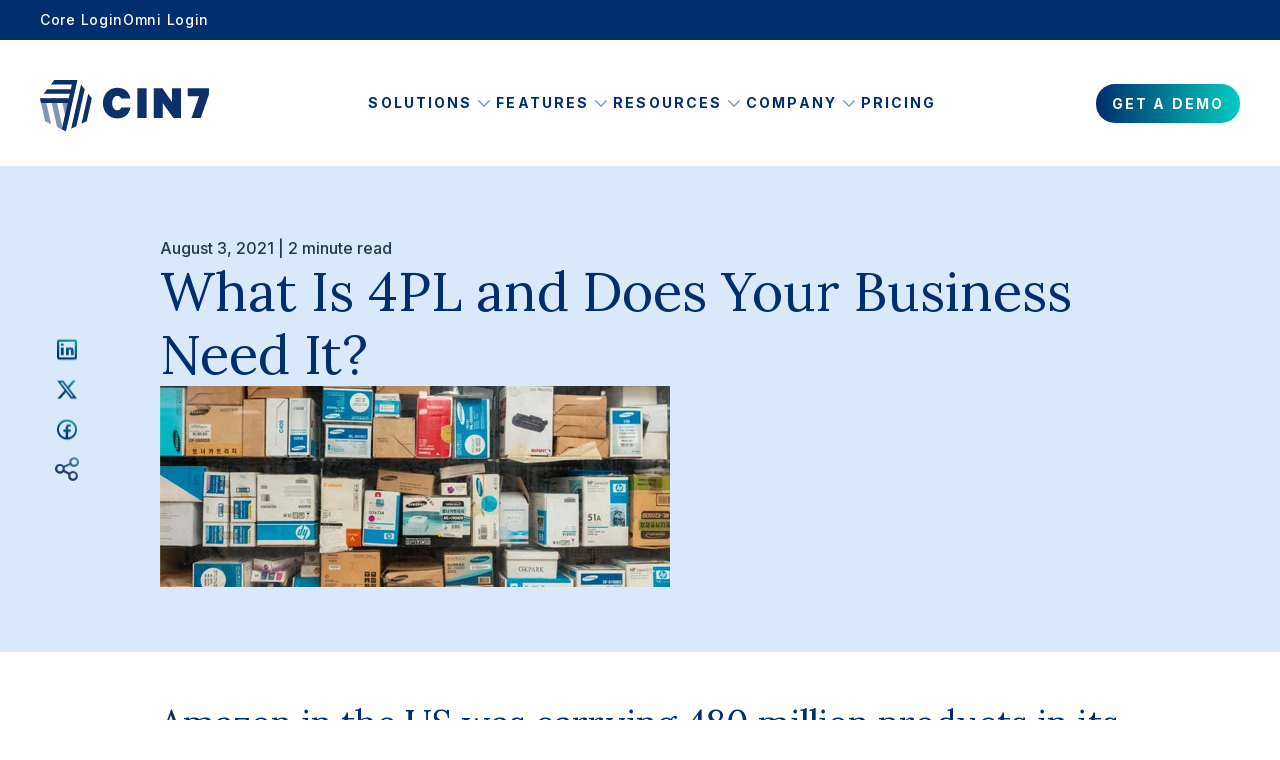

--- FILE ---
content_type: text/html; charset=UTF-8
request_url: https://www.cin7.com/blog/other/what-is-4pl-and-does-your-business-need-it/
body_size: 13293
content:
<!doctype html><html lang="en"><head>
    <meta charset="utf-8">
    <title>What Is 4PL and Does Your Business Need It? - Cin7</title>
    <link rel="shortcut icon" href="https://www.cin7.com/hubfs/image/logo/cin7/cin7-favicon-2023.jpeg">
    <meta name="description" content="Fourth-party logistics or 4PL is management of the whole supply chain by an integrator on behalf of a business, for more operational flexibility than a 3PL.">
    
    
    <meta name="viewport" content="width=device-width, initial-scale=1">

    
    <meta property="og:description" content="Fourth-party logistics or 4PL is management of the whole supply chain by an integrator on behalf of a business, for more operational flexibility than a 3PL.">
    <meta property="og:title" content="What Is 4PL and Does Your Business Need It? - Cin7">
    <meta name="twitter:description" content="Fourth-party logistics or 4PL is management of the whole supply chain by an integrator on behalf of a business, for more operational flexibility than a 3PL.">
    <meta name="twitter:title" content="What Is 4PL and Does Your Business Need It? - Cin7">

    

    
    <style>
a.cta_button{-moz-box-sizing:content-box !important;-webkit-box-sizing:content-box !important;box-sizing:content-box !important;vertical-align:middle}.hs-breadcrumb-menu{list-style-type:none;margin:0px 0px 0px 0px;padding:0px 0px 0px 0px}.hs-breadcrumb-menu-item{float:left;padding:10px 0px 10px 10px}.hs-breadcrumb-menu-divider:before{content:'›';padding-left:10px}.hs-featured-image-link{border:0}.hs-featured-image{float:right;margin:0 0 20px 20px;max-width:50%}@media (max-width: 568px){.hs-featured-image{float:none;margin:0;width:100%;max-width:100%}}.hs-screen-reader-text{clip:rect(1px, 1px, 1px, 1px);height:1px;overflow:hidden;position:absolute !important;width:1px}
</style>

<link class="hs-async-css" rel="preload" href="https://www.cin7.com/hubfs/hub_generated/template_assets/1/182085377566/1768928704399/template_styles.min.css" as="style" onload="this.onload=null;this.rel='stylesheet'">
<noscript><link rel="stylesheet" href="https://www.cin7.com/hubfs/hub_generated/template_assets/1/182085377566/1768928704399/template_styles.min.css"></noscript>
<link class="hs-async-css" rel="preload" href="https://www.cin7.com/hubfs/hub_generated/template_assets/1/185518038100/1768928704180/template_cin7-overrides.min.css" as="style" onload="this.onload=null;this.rel='stylesheet'">
<noscript><link rel="stylesheet" href="https://www.cin7.com/hubfs/hub_generated/template_assets/1/185518038100/1768928704180/template_cin7-overrides.min.css"></noscript>
<link rel="stylesheet" href="https://www.cin7.com/hubfs/hub_generated/module_assets/1/193679068294/1754336329573/module_cta-sticky.min.css">
<link rel="stylesheet" href="https://www.cin7.com/hubfs/hub_generated/module_assets/1/182085432622/1749495958182/module_u4m-blog-post-cards.min.css">
<link rel="stylesheet" href="https://www.cin7.com/hubfs/hub_generated/module_assets/1/182085432635/1740967914552/module_u4m-footer.min.css">


<style>
	
	
.mask_image.mask1{
-webkit-mask-image: url(https://www.cin7.com/hubfs/Cin7-u4/images/fb.png)
}

	
.mask_image.mask2{
-webkit-mask-image: url(https://www.cin7.com/hubfs/Cin7-u4/images/insta.png)
}

	
.mask_image.mask3{
-webkit-mask-image: url(https://www.cin7.com/hubfs/Cin7-u4/images/tw.png)
}

	
.mask_image.mask4{
-webkit-mask-image: url(https://www.cin7.com/hubfs/Cin7-u4/images/in.png)
}

	
.mask_image.mask5{
-webkit-mask-image: url(https://www.cin7.com/hubfs/Cin7-u4/images/yt.png)
}

</style>

    <script type="application/ld+json">
{
  "mainEntityOfPage" : {
    "@type" : "WebPage",
    "@id" : "https://www.cin7.com/blog/other/what-is-4pl-and-does-your-business-need-it/"
  },
  "author" : {
    "name" : "Cin7 Team",
    "url" : "https://www.cin7.com/blog/author/cin7testing",
    "@type" : "Person"
  },
  "headline" : "What Is 4PL and Does Your Business Need It? - Cin7",
  "datePublished" : "2021-08-03T06:00:00.000Z",
  "dateModified" : "2025-02-03T22:33:22.568Z",
  "publisher" : {
    "name" : "Cin7",
    "logo" : {
      "url" : "https://www.cin7.com/hubfs/logos/cin7/Cin7Logo_Blue.svg",
      "@type" : "ImageObject"
    },
    "@type" : "Organization"
  },
  "@context" : "https://schema.org",
  "@type" : "BlogPosting",
  "image" : [ "https://www.cin7.com/hubfs/Imported_Blog_Media/4pl-Jan-31-2025-11-28-24-1894-PM.jpg" ]
}
</script>


    

<!-- Start cookieyes banner -->
<script id="cookieyes" type="text/javascript" src="https://cdn-cookieyes.com/client_data/2096cfbe76a853d5026ee1e6/script.js"></script>
<!-- End cookieyes banner -->

<!-- Google Tag Manager -->
<script>(function(w,d,s,l,i){w[l]=w[l]||[];w[l].push({'gtm.start':
new Date().getTime(),event:'gtm.js'});var f=d.getElementsByTagName(s)[0],
j=d.createElement(s),dl=l!='dataLayer'?'&l='+l:'';j.async=true;j.src=
'https://www.googletagmanager.com/gtm.js?id='+i+dl;f.parentNode.insertBefore(j,f);
})(window,document,'script','dataLayer','GTM-TG6NF5V');</script>
<!-- End Google Tag Manager -->

<link rel="amphtml" href="https://www.cin7.com/blog/other/what-is-4pl-and-does-your-business-need-it/?hs_amp=true">

<meta property="og:image" content="https://www.cin7.com/hubfs/Imported_Blog_Media/4pl-Jan-31-2025-11-28-24-1894-PM.jpg">
<meta property="og:image:width" content="1500">
<meta property="og:image:height" content="592">

<meta name="twitter:image" content="https://www.cin7.com/hubfs/Imported_Blog_Media/4pl-Jan-31-2025-11-28-24-1894-PM.jpg">


<meta property="og:url" content="https://www.cin7.com/blog/other/what-is-4pl-and-does-your-business-need-it/">
<meta name="twitter:card" content="summary_large_image">

<link rel="canonical" href="https://www.cin7.com/blog/other/what-is-4pl-and-does-your-business-need-it/">

<meta property="og:type" content="article">
<link rel="alternate" type="application/rss+xml" href="https://www.cin7.com/blog/rss.xml">
<meta name="twitter:domain" content="www.cin7.com">

<meta http-equiv="content-language" content="en">






    
    
    <link rel="preconnect" href="https://fonts.googleapis.com">
    <link rel="preconnect" href="https://fonts.gstatic.com" crossorigin>
    <link href="https://fonts.googleapis.com/css2?family=Inter:wght@300;400;500;700&amp;family=Lora:wght@400&amp;display=swap" rel="stylesheet" media="print" onload="this.media='all'">
    <noscript><link href="https://fonts.googleapis.com/css2?family=Inter:wght@300;400;500;700&amp;family=Lora:wght@400&amp;display=swap" rel="stylesheet"></noscript>

    

  <meta name="generator" content="HubSpot"></head>
  <body class="  hs-content-id-185620214802 hs-blog-post hs-blog-id-185617075828 ">
    <div class="bodyContainerWrapper">
      
      <div data-global-resource-path="Cin7-u4/templates/partials/u4m-header.html"><div class="headerWrap">
  <header class="header">
    <div class="hdrTop mobileHide">
      <div class="page-center sm">
        <div class="hdrTopMenu">
          <span id="hs_cos_wrapper_top_menu" class="hs_cos_wrapper hs_cos_wrapper_widget hs_cos_wrapper_type_menu" style="" data-hs-cos-general-type="widget" data-hs-cos-type="menu"><div id="hs_menu_wrapper_top_menu" class="hs-menu-wrapper active-branch no-flyouts hs-menu-flow-horizontal" role="navigation" data-sitemap-name="default" data-menu-id="182395824421" aria-label="Navigation Menu">
 <ul role="menu">
  <li class="hs-menu-item hs-menu-depth-1" role="none"><a href="https://inventory.dearsystems.com/Account/Login" role="menuitem" target="_blank" rel="noopener">Core Login</a></li>
  <li class="hs-menu-item hs-menu-depth-1" role="none"><a href="https://go.cin7.com/cloud/" role="menuitem" target="_blank" rel="noopener">Omni Login</a></li>
 </ul>
</div></span>
        </div>
      </div>
    </div>
    <div class="hdrBtm">
      <div class="page-center sm">
        <div class="hdrBtmin">
          <div class="flex_row">
            <div class="hdrLogo">
              <div id="hs_cos_wrapper_header_logo" class="hs_cos_wrapper hs_cos_wrapper_widget hs_cos_wrapper_type_module widget-type-logo" style="" data-hs-cos-general-type="widget" data-hs-cos-type="module">
  






















  
  <span id="hs_cos_wrapper_header_logo_hs_logo_widget" class="hs_cos_wrapper hs_cos_wrapper_widget hs_cos_wrapper_type_logo" style="" data-hs-cos-general-type="widget" data-hs-cos-type="logo"><a href="/" id="hs-link-header_logo_hs_logo_widget" style="border-width:0px;border:0px;"><img src="https://www.cin7.com/hubfs/Cin7-u4/images/cin7-blue.svg" class="hs-image-widget " height="51" style="height: auto;width:169px;border-width:0px;border:0px;" width="169" alt="Cin7" title="Cin7"></a></span>
</div>
            </div>
            <div class="mobile-trigger deskHide">
              <i></i>
            </div>
            <div class="hdrMenu">
              <div class="hdrMenuIn">
                <div id="hs_cos_wrapper_mega_menu" class="hs_cos_wrapper hs_cos_wrapper_widget hs_cos_wrapper_type_module" style="" data-hs-cos-general-type="widget" data-hs-cos-type="module">


<div class="mega-menu mobileHide">
  <div class="hs-menu-wrapper">
    <ul class="menu">
      
      <li class="hs-menu hs-subMenu">
        
        
        <a href="">
          Solutions
          <svg xmlns="http://www.w3.org/2000/svg" width="24" height="24" viewbox="0 0 24 24" fill="none">
<path fill-rule="evenodd" clip-rule="evenodd" d="M12.3789 15.8381C12.1696 16.054 11.8303 16.054 11.621 15.8381L6.15697 10.2039C5.94768 9.98808 5.94768 9.63823 6.15697 9.42241L6.40962 9.16186C6.61892 8.94605 6.95825 8.94605 7.16755 9.16186L12 14.1448L16.8325 9.16186C17.0418 8.94605 17.381 8.94605 17.5903 9.16186L17.843 9.42241C18.0523 9.63823 18.0523 9.98808 17.843 10.2039L12.3789 15.8381Z" fill="#002E6E" fill-opacity="0.5" />
</svg>
        </a>
        
        <div class="submenu cmcol4">
          <div class="flex_row">
            
            <div class="menuItemCol type_menu">
              
              
              <div class="menuItettl">
                <h6>Solutions</h6>
              </div>
              
              
              <div class="childMenuItem">
                
                
                <a class="flex_row" href="https://www.cin7.com/starting-up/">
                  <div class="menuIcon">
                    
                    <img src="https://www.cin7.com/hubfs/icons/2412_Web_MainNavIcon_Solutions_ForStartUps.svg" alt="For Start-Ups">
                    
                  </div>
                  <div class="menuCon">
                    <div class="menuttl">For Start-Ups</div>
                    <div class="menuDes">Inventory solutions tailored for growing new businesses</div>
                  </div>
                </a>
              </div>
              
              <div class="childMenuItem">
                
                
                <a class="flex_row" href="https://www.cin7.com/scaling-up/">
                  <div class="menuIcon">
                    
                    <img src="https://www.cin7.com/hubfs/icons/2412_Web_MainNavIcon_Solutions_ForScaleUps.svg" alt="For Scaling Up">
                    
                  </div>
                  <div class="menuCon">
                    <div class="menuttl">For Scaling Up</div>
                    <div class="menuDes">Manage complex inventory with ease as you scale</div>
                  </div>
                </a>
              </div>
              
              <div class="childMenuItem">
                
                
                <a class="flex_row" href="https://www.cin7.com/tariff-management/">
                  <div class="menuIcon">
                    
                    <img src="https://www.cin7.com/hubfs/icons/042125_web_cin7pay_FeatIcon_2.svg" alt="042125_web_cin7pay_FeatIcon_2">
                    
                  </div>
                  <div class="menuCon">
                    <div class="menuttl">For Managing Tariffs</div>
                    <div class="menuDes">Manage tariff costs and optimize inventory and suppliers</div>
                  </div>
                </a>
              </div>
              
              <div class="childMenuItem">
                
                
                <a class="flex_row" href="https://www.cin7.com/connected-inventory-performance/">
                  <div class="menuIcon">
                    
                    <img src="https://www.cin7.com/hubfs/icons/2412_Web_MainNavIcon_Solutions_AI.svg" alt="Connected Inventory Performance">
                    
                  </div>
                  <div class="menuCon">
                    <div class="menuttl">Connected Inventory Performance</div>
                    <div class="menuDes">Explore our products – find an ideal solution for your business</div>
                  </div>
                </a>
              </div>
              
              <div class="childMenuItem">
                
                
                <a class="flex_row" href="https://www.cin7.com/inventory-intelligence/">
                  <div class="menuIcon">
                    
                    <img src="https://www.cin7.com/hubfs/icons/2412_Web_MainNavIcon_Solutions.svg" alt="Inventory Intelligence">
                    
                  </div>
                  <div class="menuCon">
                    <div class="menuttl">Inventory Intelligence</div>
                    <div class="menuDes">AI-driven insights for smarter inventory</div>
                  </div>
                </a>
              </div>
              
              
            </div>
            
            <div class="menuItemCol type_menu">
              
              
              <div class="menuItettl">
                <h6>Products</h6>
              </div>
              
              
              <div class="childMenuItem">
                
                
                <a class="flex_row" href="https://www.cin7.com/solutions/core/">
                  <div class="menuIcon">
                    
                    <img src="https://www.cin7.com/hubfs/icons/2412_Web_MainNavIcon_Products_Cin7Core.svg" alt="Cin7 Core">
                    
                  </div>
                  <div class="menuCon">
                    <div class="menuttl">Cin7 Core</div>
                    <div class="menuDes">Essential inventory tools for streamlined operations</div>
                  </div>
                </a>
              </div>
              
              <div class="childMenuItem">
                
                
                <a class="flex_row" href="https://www.cin7.com/solutions/omni/">
                  <div class="menuIcon">
                    
                    <img src="https://www.cin7.com/hubfs/icons/2412_Web_MainNavIcon_Products_Cin7Omni.svg" alt="Cin7 Omni">
                    
                  </div>
                  <div class="menuCon">
                    <div class="menuttl">Cin7 Omni</div>
                    <div class="menuDes">Advanced inventory management for omnichannel success</div>
                  </div>
                </a>
              </div>
              
              <div class="childMenuItem">
                
                
                <a class="flex_row" href="https://www.cin7.com/connected-integrations/">
                  <div class="menuIcon">
                    
                    <img src="https://www.cin7.com/hubfs/icons/2412_Web_MainNavIcon_Products_Integrations.svg" alt="Integrations">
                    
                  </div>
                  <div class="menuCon">
                    <div class="menuttl">Integrations</div>
                    <div class="menuDes">Cin7 integrates seamlessly with over 700 app partners from one central platform.</div>
                  </div>
                </a>
              </div>
              
              <div class="childMenuItem">
                
                
                <a class="flex_row" href="https://www.cin7.com/cin7-competitors/">
                  <div class="menuIcon">
                    
                    <img src="https://www.cin7.com/hubfs/icons/2412_Web_InvtMgmt_FeatIcon_1.svg" alt="2412_Web_InvtMgmt_FeatIcon_1">
                    
                  </div>
                  <div class="menuCon">
                    <div class="menuttl">Compare Cin7</div>
                    <div class="menuDes">Discover how Cin7 stands apart from competitors</div>
                  </div>
                </a>
              </div>
              
              
            </div>
            
            <div class="menuItemCol type_menu">
              
              
              <div class="menuItettl">
                <h6>Industries</h6>
              </div>
              
              
              <div class="childMenuItem">
                
                
                <a class="flex_row" href="https://www.cin7.com/industries/food-and-beverage/">
                  <div class="menuIcon">
                    
                    <img src="https://www.cin7.com/hubfs/icons/2412_Web_MainNavIcon_Industries_FoodBev.svg" alt="Food &amp; Beverage ">
                    
                  </div>
                  <div class="menuCon">
                    <div class="menuttl">Food &amp; Beverage </div>
                    <div class="menuDes"></div>
                  </div>
                </a>
              </div>
              
              <div class="childMenuItem">
                
                
                <a class="flex_row" href="https://www.cin7.com/industries/fashion-and-apparel/">
                  <div class="menuIcon">
                    
                    <img src="https://www.cin7.com/hubfs/icons/2412_Web_MainNavIcon_Industries_FashionApparel.svg" alt="Fashion &amp; Apparel">
                    
                  </div>
                  <div class="menuCon">
                    <div class="menuttl">Fashion &amp; Apparel</div>
                    <div class="menuDes"></div>
                  </div>
                </a>
              </div>
              
              <div class="childMenuItem">
                
                
                <a class="flex_row" href="https://www.cin7.com/industries/health-and-beauty/">
                  <div class="menuIcon">
                    
                    <img src="https://www.cin7.com/hubfs/icons/2412_Web_MainNavIcon_Industries_HealthBeauty.svg" alt="Health &amp; Beauty">
                    
                  </div>
                  <div class="menuCon">
                    <div class="menuttl">Health &amp; Beauty</div>
                    <div class="menuDes"></div>
                  </div>
                </a>
              </div>
              
              <div class="childMenuItem">
                
                
                <a class="flex_row" href="https://www.cin7.com/industries/manufacturing/">
                  <div class="menuIcon">
                    
                    <img src="https://www.cin7.com/hubfs/icons/2412_Web_MainNavIcon_Industries_Manufacturing.svg" alt="Manufacturing">
                    
                  </div>
                  <div class="menuCon">
                    <div class="menuttl">Manufacturing</div>
                    <div class="menuDes"></div>
                  </div>
                </a>
              </div>
              
              <div class="childMenuItem">
                
                
                <a class="flex_row" href="https://www.cin7.com/industries/retail-and-ecommerce/">
                  <div class="menuIcon">
                    
                    <img src="https://www.cin7.com/hubfs/icons/2412_Web_MainNavIcon_Industries_RetailEcomm.svg" alt="Retail &amp; Ecommerce">
                    
                  </div>
                  <div class="menuCon">
                    <div class="menuttl">Retail &amp; E-commerce</div>
                    <div class="menuDes"></div>
                  </div>
                </a>
              </div>
              
              <div class="childMenuItem">
                
                
                <a class="flex_row" href="https://www.cin7.com/industries/sporting-goods/">
                  <div class="menuIcon">
                    
                    <img src="https://www.cin7.com/hubfs/icons/2412_Web_OnboardingSupport_ValuesIcon_2.svg" alt="Sporting Goods">
                    
                  </div>
                  <div class="menuCon">
                    <div class="menuttl">Sporting Goods</div>
                    <div class="menuDes"></div>
                  </div>
                </a>
              </div>
              
              <div class="childMenuItem">
                
                
                <a class="flex_row" href="https://www.cin7.com/industries/wholesale-and-distribution/">
                  <div class="menuIcon">
                    
                    <img src="https://www.cin7.com/hubfs/icons/2412_Web_MainNavIcon_Industries_WholesaleDistrib.svg" alt="Wholesale &amp; Distribution">
                    
                  </div>
                  <div class="menuCon">
                    <div class="menuttl">Wholesale &amp; Distribution</div>
                    <div class="menuDes"></div>
                  </div>
                </a>
              </div>
              
              <div class="childMenuItem">
                
                
                <a class="flex_row" href="https://www.cin7.com/industries/">
                  <div class="menuIcon">
                    
                    <img src="https://www.cin7.com/hubfs/icons/2412_Web_MainNavIcon_Industries_AllIndustries.svg" alt="All Industries">
                    
                  </div>
                  <div class="menuCon">
                    <div class="menuttl">All Industries</div>
                    <div class="menuDes"></div>
                  </div>
                </a>
              </div>
              
              
            </div>
            
            <div class="menuItemCol type_card">
              
              <div class="featuredCard">
                <div class="featuredCardIn">
                  <div class="featuredCardContent">
                    <h6>Interactive Demo</h6>
                    <p>Experience smarter planning and forecasting in action with an interactive demo of ForesightAI</p>
                  </div>
                  
                  <div class="featuredCardImg">
                    <img src="https://www.cin7.com/hubfs/Cin7-u4/images/FeaturedImg.png" alt="Featured Image">
                  </div>
                  
                  
                  <div class="featuredCardbtn">
                    
                    
                    
                    <a class="hs-secondary-btn btngradient1" href="https://www.cin7.com/features/inventory/forecasting/#fsai-demo"><span>Explore ForesightAI</span>
                    </a>
                    
                    
                  </div>
                  
                </div>
              </div>
              
            </div>
            
          </div>
        </div>
        
      </li>
      
      <li class="hs-menu hs-subMenu">
        
        
        <a href="https://www.cin7.com/features/">
          Features
          <svg xmlns="http://www.w3.org/2000/svg" width="24" height="24" viewbox="0 0 24 24" fill="none">
<path fill-rule="evenodd" clip-rule="evenodd" d="M12.3789 15.8381C12.1696 16.054 11.8303 16.054 11.621 15.8381L6.15697 10.2039C5.94768 9.98808 5.94768 9.63823 6.15697 9.42241L6.40962 9.16186C6.61892 8.94605 6.95825 8.94605 7.16755 9.16186L12 14.1448L16.8325 9.16186C17.0418 8.94605 17.381 8.94605 17.5903 9.16186L17.843 9.42241C18.0523 9.63823 18.0523 9.98808 17.843 10.2039L12.3789 15.8381Z" fill="#002E6E" fill-opacity="0.5" />
</svg>
        </a>
        
        <div class="submenu cmcol4">
          <div class="flex_row">
            
            <div class="menuItemCol type_menu">
              
              
              <div class="menuItettl">
                <h6>Inventory</h6>
              </div>
              
              
              <div class="childMenuItem">
                
                
                <a class="flex_row" href="https://www.cin7.com/features/inventory/inventory-management/">
                  <div class="menuIcon">
                    
                    <img src="https://www.cin7.com/hubfs/icons/2412_Web_MainNavIcon_Inventory_InventoryMgt.svg" alt="Inventory Management">
                    
                  </div>
                  <div class="menuCon">
                    <div class="menuttl">Inventory Management</div>
                    <div class="menuDes"></div>
                  </div>
                </a>
              </div>
              
              <div class="childMenuItem">
                
                
                <a class="flex_row" href="https://www.cin7.com/features/inventory/purchasing/">
                  <div class="menuIcon">
                    
                    <img src="https://www.cin7.com/hubfs/icons/2412_Web_MainNavIcon_Inventory_Purchasing.svg" alt="Purchasing">
                    
                  </div>
                  <div class="menuCon">
                    <div class="menuttl">Purchasing</div>
                    <div class="menuDes"></div>
                  </div>
                </a>
              </div>
              
              <div class="childMenuItem">
                
                
                <a class="flex_row" href="https://www.cin7.com/features/inventory/warehouse-management/">
                  <div class="menuIcon">
                    
                    <img src="https://www.cin7.com/hubfs/icons/2412_Web_MainNavIcon_Inventory_WarehouseMgt.svg" alt="Warehouse Management">
                    
                  </div>
                  <div class="menuCon">
                    <div class="menuttl">Warehouse Management</div>
                    <div class="menuDes"></div>
                  </div>
                </a>
              </div>
              
              <div class="childMenuItem">
                
                
                <a class="flex_row" href="https://www.cin7.com/features/inventory/forecasting/">
                  <div class="menuIcon">
                    
                    <img src="https://www.cin7.com/hubfs/icons/2412_Web_MainNavIcon_Inventory_Forecasting.svg" alt="Planning &amp; Forecasting">
                    
                  </div>
                  <div class="menuCon">
                    <div class="menuttl">Planning &amp; Forecasting</div>
                    <div class="menuDes"></div>
                  </div>
                </a>
              </div>
              
              <div class="childMenuItem">
                
                
                <a class="flex_row" href="https://www.cin7.com/features/inventory/edi/">
                  <div class="menuIcon">
                    
                    <img src="https://www.cin7.com/hubfs/icons/2412_Web_MainNavIcon_Inventory_EDI.svg" alt="EDI">
                    
                  </div>
                  <div class="menuCon">
                    <div class="menuttl">EDI</div>
                    <div class="menuDes"></div>
                  </div>
                </a>
              </div>
              
              <div class="childMenuItem">
                
                
                <a class="flex_row" href="https://www.cin7.com/features/inventory/third-party-logistics/">
                  <div class="menuIcon">
                    
                    <img src="https://www.cin7.com/hubfs/icons/2412_Web_MainNavIcon_Inventory_ThirdPartyLogistics.svg" alt="Third Party Logistics (3PL)">
                    
                  </div>
                  <div class="menuCon">
                    <div class="menuttl">Third Party Logistics (3PL)</div>
                    <div class="menuDes"></div>
                  </div>
                </a>
              </div>
              
              <div class="childMenuItem">
                
                
                <a class="flex_row" href="https://www.cin7.com/features/inventory/">
                  <div class="menuIcon">
                    
                    <img src="https://www.cin7.com/hubfs/Cin7-u4/images/arrowIcon.png" alt="All Inventory Features">
                    
                  </div>
                  <div class="menuCon">
                    <div class="menuttl">All Inventory Features</div>
                    <div class="menuDes"></div>
                  </div>
                </a>
              </div>
              
              
            </div>
            
            <div class="menuItemCol type_menu">
              
              
              <div class="menuItettl">
                <h6>Finance</h6>
              </div>
              
              
              <div class="childMenuItem">
                
                
                <a class="flex_row" href="https://www.cin7.com/features/finance/accounting/">
                  <div class="menuIcon">
                    
                    <img src="https://www.cin7.com/hubfs/icons/2412_Web_MainNavIcon_Finance_Accounting.svg" alt="Accounting">
                    
                  </div>
                  <div class="menuCon">
                    <div class="menuttl">Accounting</div>
                    <div class="menuDes"></div>
                  </div>
                </a>
              </div>
              
              <div class="childMenuItem">
                
                
                <a class="flex_row" href="https://www.cin7.com/features/finance/capital/">
                  <div class="menuIcon">
                    
                    <img src="https://www.cin7.com/hubfs/icons/2412_Web_MainNavIcon_Finance_Capital.svg" alt="Capital">
                    
                  </div>
                  <div class="menuCon">
                    <div class="menuttl">Capital</div>
                    <div class="menuDes"></div>
                  </div>
                </a>
              </div>
              
              <div class="childMenuItem">
                
                
                <a class="flex_row" href="https://www.cin7.com/features/finance/pay/">
                  <div class="menuIcon">
                    
                    <img src="https://www.cin7.com/hubfs/icons/2412_Web_Accounting_FeatIcon_1.svg" alt="Payments">
                    
                  </div>
                  <div class="menuCon">
                    <div class="menuttl">Payments</div>
                    <div class="menuDes"></div>
                  </div>
                </a>
              </div>
              
              <div class="childMenuItem">
                
                
                <a class="flex_row" href="https://www.cin7.com/features/finance/advanced-reporting-analytics/">
                  <div class="menuIcon">
                    
                    <img src="https://www.cin7.com/hubfs/icons/2412_Web_MainNavIcon_Finance_Reporting.svg" alt="Reporting">
                    
                  </div>
                  <div class="menuCon">
                    <div class="menuttl">Reporting</div>
                    <div class="menuDes"></div>
                  </div>
                </a>
              </div>
              
              <div class="childMenuItem">
                
                
                <a class="flex_row" href="https://www.cin7.com/features/finance/">
                  <div class="menuIcon">
                    
                    <img src="https://www.cin7.com/hubfs/Cin7-u4/images/arrowIcon.png" alt="All Finance Features">
                    
                  </div>
                  <div class="menuCon">
                    <div class="menuttl">All Finance Features</div>
                    <div class="menuDes"></div>
                  </div>
                </a>
              </div>
              
              
            </div>
            
            <div class="menuItemCol type_menu">
              
              
              <div class="menuItettl">
                <h6>Sales</h6>
              </div>
              
              
              <div class="childMenuItem">
                
                
                <a class="flex_row" href="https://www.cin7.com/features/sales/b2b-online-stores/">
                  <div class="menuIcon">
                    
                    <img src="https://www.cin7.com/hubfs/icons/2412_Web_MainNavIcon_Sales_B2B.svg" alt="B2B">
                    
                  </div>
                  <div class="menuCon">
                    <div class="menuttl">B2B</div>
                    <div class="menuDes"></div>
                  </div>
                </a>
              </div>
              
              <div class="childMenuItem">
                
                
                <a class="flex_row" href="https://www.cin7.com/features/sales/ecommerce/">
                  <div class="menuIcon">
                    
                    <img src="https://www.cin7.com/hubfs/icons/2412_Web_MainNavIcon_Sales_Ecomm.svg" alt="e-commerce">
                    
                  </div>
                  <div class="menuCon">
                    <div class="menuttl">E-commerce</div>
                    <div class="menuDes"></div>
                  </div>
                </a>
              </div>
              
              <div class="childMenuItem">
                
                
                <a class="flex_row" href="https://www.cin7.com/features/sales/point-of-sale-pos/">
                  <div class="menuIcon">
                    
                    <img src="https://www.cin7.com/hubfs/icons/2412_Web_MainNavIcon_Sales_POS.svg" alt="Point of Sale (POS)">
                    
                  </div>
                  <div class="menuCon">
                    <div class="menuttl">Point of Sale (POS)</div>
                    <div class="menuDes"></div>
                  </div>
                </a>
              </div>
              
              <div class="childMenuItem">
                
                
                <a class="flex_row" href="https://www.cin7.com/features/sales/order-management/">
                  <div class="menuIcon">
                    
                    <img src="https://www.cin7.com/hubfs/icons/2412_Web_MainNavIcon_Sales_OrderMgt.svg" alt="Order Management">
                    
                  </div>
                  <div class="menuCon">
                    <div class="menuttl">Order Management</div>
                    <div class="menuDes"></div>
                  </div>
                </a>
              </div>
              
              <div class="childMenuItem">
                
                
                <a class="flex_row" href="https://www.cin7.com/features/sales/idr/">
                  <div class="menuIcon">
                    
                    <img src="https://www.cin7.com/hubfs/icons/2501_Web_IDR_FeatIcon_3.svg" alt="Intelligent Document Recognition (IDR)">
                    
                  </div>
                  <div class="menuCon">
                    <div class="menuttl">Intelligent Document Recognition (IDR)</div>
                    <div class="menuDes"></div>
                  </div>
                </a>
              </div>
              
              <div class="childMenuItem">
                
                
                <a class="flex_row" href="https://www.cin7.com/features/sales/">
                  <div class="menuIcon">
                    
                    <img src="https://www.cin7.com/hubfs/Cin7-u4/images/arrowIcon.png" alt="All Sales Features">
                    
                  </div>
                  <div class="menuCon">
                    <div class="menuttl">All Sales Features</div>
                    <div class="menuDes"></div>
                  </div>
                </a>
              </div>
              
              
            </div>
            
            <div class="menuItemCol type_menu">
              
              
              <div class="menuItettl">
                <h6>Manufacturing</h6>
              </div>
              
              
              <div class="childMenuItem">
                
                
                <a class="flex_row" href="https://www.cin7.com/features/manufacturing/assembly-manufacturing/">
                  <div class="menuIcon">
                    
                    <img src="https://www.cin7.com/hubfs/icons/2412_Web_MainNavIcon_Cin7Academy.svg" alt="Simple Manufacturing ">
                    
                  </div>
                  <div class="menuCon">
                    <div class="menuttl">Assembly Manufacturing </div>
                    <div class="menuDes"></div>
                  </div>
                </a>
              </div>
              
              <div class="childMenuItem">
                
                
                <a class="flex_row" href="https://www.cin7.com/features/manufacturing/advanced-manufacturing/">
                  <div class="menuIcon">
                    
                    <img src="https://www.cin7.com/hubfs/icons/2412_Web_MainNavIcon_Cin7Academy.svg" alt="Advanced Manufacturing">
                    
                  </div>
                  <div class="menuCon">
                    <div class="menuttl">Advanced Manufacturing</div>
                    <div class="menuDes"></div>
                  </div>
                </a>
              </div>
              
              <div class="childMenuItem">
                
                
                <a class="flex_row" href="https://www.cin7.com/features/manufacturing/bill-of-materials/">
                  <div class="menuIcon">
                    
                    <img src="https://www.cin7.com/hubfs/icons/2412_Web_MainNavIcon_Manufacturing_BOM.svg" alt="Bill of Materials (BOM)">
                    
                  </div>
                  <div class="menuCon">
                    <div class="menuttl">Bill of Materials (BOM)</div>
                    <div class="menuDes"></div>
                  </div>
                </a>
              </div>
              
              <div class="childMenuItem">
                
                
                <a class="flex_row" href="https://www.cin7.com/features/manufacturing/">
                  <div class="menuIcon">
                    
                    <img src="https://www.cin7.com/hubfs/Cin7-u4/images/arrowIcon.png" alt="All Manufacturing Features">
                    
                  </div>
                  <div class="menuCon">
                    <div class="menuttl">All Manufacturing Features</div>
                    <div class="menuDes"></div>
                  </div>
                </a>
              </div>
              
              
            </div>
            
          </div>
        </div>
        
      </li>
      
      <li class="hs-menu hs-subMenu">
        
        
        <a href="">
          Resources
          <svg xmlns="http://www.w3.org/2000/svg" width="24" height="24" viewbox="0 0 24 24" fill="none">
<path fill-rule="evenodd" clip-rule="evenodd" d="M12.3789 15.8381C12.1696 16.054 11.8303 16.054 11.621 15.8381L6.15697 10.2039C5.94768 9.98808 5.94768 9.63823 6.15697 9.42241L6.40962 9.16186C6.61892 8.94605 6.95825 8.94605 7.16755 9.16186L12 14.1448L16.8325 9.16186C17.0418 8.94605 17.381 8.94605 17.5903 9.16186L17.843 9.42241C18.0523 9.63823 18.0523 9.98808 17.843 10.2039L12.3789 15.8381Z" fill="#002E6E" fill-opacity="0.5" />
</svg>
        </a>
        
        <div class="submenu cmcol3">
          <div class="flex_row">
            
            <div class="menuItemCol type_menu">
              
              
              
              <div class="childMenuItem">
                
                
                <a class="flex_row" href="/blog">
                  <div class="menuIcon">
                    
                    <img src="https://www.cin7.com/hubfs/icons/2412_Web_MainNavIcon_Resources_Blog.svg" alt="Blog">
                    
                  </div>
                  <div class="menuCon">
                    <div class="menuttl">Blog</div>
                    <div class="menuDes">Cin7 insights and updates</div>
                  </div>
                </a>
              </div>
              
              <div class="childMenuItem">
                
                
                <a class="flex_row" href="/our-customers">
                  <div class="menuIcon">
                    
                    <img src="https://www.cin7.com/hubfs/icons/2412_Web_MainNavIcon_Resources_ProductUpdates.svg" alt="Customer Stories">
                    
                  </div>
                  <div class="menuCon">
                    <div class="menuttl">Customer Stories</div>
                    <div class="menuDes">See Cin7’s real life impact</div>
                  </div>
                </a>
              </div>
              
              <div class="childMenuItem">
                
                
                <a class="flex_row" href="/events-and-webinars">
                  <div class="menuIcon">
                    
                    <img src="https://www.cin7.com/hubfs/icons/2412_Web_MainNavIcon_Resources_EventsWebinars.svg" alt="2412_Web_MainNavIcon_Resources_EventsWebinars">
                    
                  </div>
                  <div class="menuCon">
                    <div class="menuttl">Events &amp; Webinars</div>
                    <div class="menuDes">Upcoming events and on-demand webinars</div>
                  </div>
                </a>
              </div>
              
              <div class="childMenuItem">
                
                
                <a class="flex_row" href="https://coreupdates.cin7.com/hc/en-us/">
                  <div class="menuIcon">
                    
                    <img src="https://www.cin7.com/hubfs/icons/2412_Web_MainNavIcon_ProductUpdates.svg" alt="Core Product Updates">
                    
                  </div>
                  <div class="menuCon">
                    <div class="menuttl">Core Product Updates</div>
                    <div class="menuDes">Discover Cin7 Core’s latest features</div>
                  </div>
                </a>
              </div>
              
              <div class="childMenuItem">
                
                
                <a class="flex_row" href="https://omniupdates.cin7.com/hc/en-us">
                  <div class="menuIcon">
                    
                    <img src="https://www.cin7.com/hubfs/icons/2412_Web_MainNavIcon_ProductUpdates.svg" alt="Omni Product Updates">
                    
                  </div>
                  <div class="menuCon">
                    <div class="menuttl">Omni Product Updates</div>
                    <div class="menuDes">Discover Cin7 Omni’s latest features</div>
                  </div>
                </a>
              </div>
              
              <div class="childMenuItem">
                
                
                <a class="flex_row" href="/newsroom">
                  <div class="menuIcon">
                    
                    <img src="https://www.cin7.com/hubfs/icons/2412_Web_MainNavIcon_Company_Newsroom.svg" alt="">
                    
                  </div>
                  <div class="menuCon">
                    <div class="menuttl">Newsroom</div>
                    <div class="menuDes">Latest news and announcements</div>
                  </div>
                </a>
              </div>
              
              
            </div>
            
            <div class="menuItemCol type_menu">
              
              
              
              <div class="childMenuItem">
                
                
                <a class="flex_row" href="https://www.cin7.com/onboarding-and-support/">
                  <div class="menuIcon">
                    
                    <img src="https://www.cin7.com/hubfs/icons/2412_Web_MainNavIcon_Resources_OnboardingSupport.svg" alt="Onboarding &amp; Support">
                    
                  </div>
                  <div class="menuCon">
                    <div class="menuttl">Onboarding &amp; Support</div>
                    <div class="menuDes">Get started and thrive</div>
                  </div>
                </a>
              </div>
              
              <div class="childMenuItem">
                
                
                <a class="flex_row" href="https://academy.cin7.com/app" target="_blank" rel="noopener">
                  <div class="menuIcon">
                    
                    <img src="https://www.cin7.com/hubfs/icons/2412_Web_MainNavIcon_Cin7Academy.svg" alt="Cin7 Academy">
                    
                  </div>
                  <div class="menuCon">
                    <div class="menuttl">Cin7 Academy</div>
                    <div class="menuDes">Master Cin7 with training resources</div>
                  </div>
                </a>
              </div>
              
              <div class="childMenuItem">
                
                
                <a class="flex_row" href="https://help.omni.cin7.com/hc/en-us" target="_blank" rel="noopener">
                  <div class="menuIcon">
                    
                    <img src="https://www.cin7.com/hubfs/icons/2412_Web_MainNavIcon_Resources_OmniHelpCenter.svg" alt="Omni Help Center">
                    
                  </div>
                  <div class="menuCon">
                    <div class="menuttl">Omni Help Center</div>
                    <div class="menuDes">Help for Omni users</div>
                  </div>
                </a>
              </div>
              
              <div class="childMenuItem">
                
                
                <a class="flex_row" href="https://help.core.cin7.com/hc/en-us" target="_blank" rel="noopener">
                  <div class="menuIcon">
                    
                    <img src="https://www.cin7.com/hubfs/icons/2412_Web_MainNavIcon_Resources_CoreHelpCenter.svg" alt="Core Help Center">
                    
                  </div>
                  <div class="menuCon">
                    <div class="menuttl">Core Help Center</div>
                    <div class="menuDes">Support for Core users</div>
                  </div>
                </a>
              </div>
              
              <div class="childMenuItem">
                
                
                <a class="flex_row" href="https://cin7.partnerpage.io/find-experts" target="_blank" rel="noopener">
                  <div class="menuIcon">
                    
                    <img src="https://www.cin7.com/hubfs/icons/2412_Web_MainNavIcon_Resources_ServicePartners.svg" alt="Service Partners">
                    
                  </div>
                  <div class="menuCon">
                    <div class="menuttl">Service Partners</div>
                    <div class="menuDes">Find expert service partners</div>
                  </div>
                </a>
              </div>
              
              <div class="childMenuItem">
                
                
                <a class="flex_row" href="https://cin7.partnerpage.io/integrations" target="_blank" rel="noopener">
                  <div class="menuIcon">
                    
                    <img src="https://www.cin7.com/hubfs/icons/2412_Web_MainNavIcon_Resources_ServicePartners.svg" alt="App Partners">
                    
                  </div>
                  <div class="menuCon">
                    <div class="menuttl">App Partners</div>
                    <div class="menuDes">Discover integrations</div>
                  </div>
                </a>
              </div>
              
              
            </div>
            
            <div class="menuItemCol type_card">
              
              <div class="featuredCard">
                <div class="featuredCardIn">
                  <div class="featuredCardContent">
                    <h6>Measure Your Savings with Cin7</h6>
                    <p>Discover the financial impact of effective inventory management with our proprietary ROI calculator.</p>
                  </div>
                  
                  <div class="featuredCardImg">
                    <img src="https://www.cin7.com/hubfs/product_graphics/2511_ROICalcGraphic.png" alt="2511_ROICalcGraphic">
                  </div>
                  
                  
                  <div class="featuredCardbtn">
                    
                    
                    
                    <a class="hs-secondary-btn btngradient1" href="https://www.cin7.com/roi-calculator/"><span>Start Calculating Now</span>
                    </a>
                    
                    
                  </div>
                  
                </div>
              </div>
              
            </div>
            
          </div>
        </div>
        
      </li>
      
      <li class="hs-menu hs-subMenu">
        
        
        <a href="">
          Company
          <svg xmlns="http://www.w3.org/2000/svg" width="24" height="24" viewbox="0 0 24 24" fill="none">
<path fill-rule="evenodd" clip-rule="evenodd" d="M12.3789 15.8381C12.1696 16.054 11.8303 16.054 11.621 15.8381L6.15697 10.2039C5.94768 9.98808 5.94768 9.63823 6.15697 9.42241L6.40962 9.16186C6.61892 8.94605 6.95825 8.94605 7.16755 9.16186L12 14.1448L16.8325 9.16186C17.0418 8.94605 17.381 8.94605 17.5903 9.16186L17.843 9.42241C18.0523 9.63823 18.0523 9.98808 17.843 10.2039L12.3789 15.8381Z" fill="#002E6E" fill-opacity="0.5" />
</svg>
        </a>
        
        <div class="submenu cmcol2">
          <div class="flex_row">
            
            <div class="menuItemCol type_menu">
              
              
              
              <div class="childMenuItem">
                
                
                <a class="flex_row" href="https://www.cin7.com/about-us/">
                  <div class="menuIcon">
                    
                    <img src="https://www.cin7.com/hubfs/icons/2412_Web_MainNavIcon_Company_AboutUs.svg" alt="About Us">
                    
                  </div>
                  <div class="menuCon">
                    <div class="menuttl">About Us</div>
                    <div class="menuDes">Learn about Cin7’s mission</div>
                  </div>
                </a>
              </div>
              
              <div class="childMenuItem">
                
                
                <a class="flex_row" href="https://www.cin7.com/contact-us/">
                  <div class="menuIcon">
                    
                    <img src="https://www.cin7.com/hubfs/icons/2412_Web_MainNavIcon_Company_ContactUs.svg" alt="Contact Us">
                    
                  </div>
                  <div class="menuCon">
                    <div class="menuttl">Contact Us</div>
                    <div class="menuDes">Get in touch with our team</div>
                  </div>
                </a>
              </div>
              
              <div class="childMenuItem">
                
                
                <a class="flex_row" href="https://www.cin7.com/careers/">
                  <div class="menuIcon">
                    
                    <img src="https://www.cin7.com/hubfs/icons/2412_Web_MainNavIcon_Company_Careers.svg" alt="Careers">
                    
                  </div>
                  <div class="menuCon">
                    <div class="menuttl">Careers</div>
                    <div class="menuDes">Join the Cin7 family</div>
                  </div>
                </a>
              </div>
              
              <div class="childMenuItem">
                
                
                <a class="flex_row" href="https://www.cin7.com/partner-program/">
                  <div class="menuIcon">
                    
                    <img src="https://www.cin7.com/hubfs/icons/2412_Web_MainNavIcon_Company_Partners.svg" alt="Partners">
                    
                  </div>
                  <div class="menuCon">
                    <div class="menuttl">Partners</div>
                    <div class="menuDes">Collaborate with Cin7</div>
                  </div>
                </a>
              </div>
              
              
            </div>
            
            <div class="menuItemCol type_blog">
              
              
              <div class="blogItem CardItem"> 
                <div class="CardItemIn"> 
                  
                  <div class="bIItmimg" style="background-image:url(https://www.cin7.com/hubfs/blog/1209_2026InventoryWakeUpCall_Blog%20%281%29.png);">
                    <div class="arwIcon">
                      <img src="https://www.cin7.com/hubfs/raw_assets/public/Cin7-u4/templates/images/arrow-outward.png" alt="Arrow Icon">
                    </div>
                  </div>
                  
                  <div class="cardCont">
                    <div class="topicTagwrap"> 

                      
                      
                      
                      
                      <a class="topicTag" href="https://www.cin7.com/blog/tag/inventory" rel="tag">Inventory</a>
                      
                      
                       • December 9, 2025
                    </div> 
                    <div class="h5 restitle">Common Inventory Mistakes You Should Leave Behind in 2025</div>  
                    <div class="desc"><p>As the end of 2025 rapidly approaches, your product business is knee deep in the holiday shopping.</p></div>
                  </div> 
                  <a href="https://www.cin7.com/blog/common-inventory-mistakes/" class="absLink"></a>
                </div> 
              </div>
              
            </div>
            
          </div>
        </div>
        
      </li>
      
      <li class="hs-menu ">
        
        
        <a href="https://www.cin7.com/pricing/">
          Pricing
          
        </a>
        
      </li>
      
    </ul>
  </div>
</div>
<div class="mega-menu deskHide">
  <div class="hs-menu-wrapper">
    <ul class="menu">
      
      <li class="hs-menu hs-subMenu">
        
        
        <a href="">
          Solutions
          <svg xmlns="http://www.w3.org/2000/svg" width="24" height="24" viewbox="0 0 24 24" fill="none">
<path fill-rule="evenodd" clip-rule="evenodd" d="M12.3789 15.8381C12.1696 16.054 11.8303 16.054 11.621 15.8381L6.15697 10.2039C5.94768 9.98808 5.94768 9.63823 6.15697 9.42241L6.40962 9.16186C6.61892 8.94605 6.95825 8.94605 7.16755 9.16186L12 14.1448L16.8325 9.16186C17.0418 8.94605 17.381 8.94605 17.5903 9.16186L17.843 9.42241C18.0523 9.63823 18.0523 9.98808 17.843 10.2039L12.3789 15.8381Z" fill="#002E6E" fill-opacity="0.5" />
</svg>
        </a>
        
        <div class="child-trigger"></div>
        <ul class="submenu">
          
          <li>
            
            
            <div class="menuItettl">
              <h6>Solutions</h6>
            </div>
            
            
            
            
            
            <ul class="menu">
              
              
              <li class="childMenuItem">
                
                
                <a href="https://www.cin7.com/starting-up/">
                  For Start-Ups
                </a>
              </li>
              
              <li class="childMenuItem">
                
                
                <a href="https://www.cin7.com/scaling-up/">
                  For Scaling Up
                </a>
              </li>
              
              <li class="childMenuItem">
                
                
                <a href="https://www.cin7.com/tariff-management/">
                  For Managing Tariffs
                </a>
              </li>
              
              <li class="childMenuItem">
                
                
                <a href="https://www.cin7.com/connected-inventory-performance/">
                  Connected Inventory Performance
                </a>
              </li>
              
              <li class="childMenuItem">
                
                
                <a href="https://www.cin7.com/inventory-intelligence/">
                  Inventory Intelligence
                </a>
              </li>
              
              

            </ul>
          </li>
          
          <li>
            
            
            <div class="menuItettl">
              <h6>Products</h6>
            </div>
            
            
            
            
            
            <ul class="menu">
              
              
              <li class="childMenuItem">
                
                
                <a href="https://www.cin7.com/solutions/core/">
                  Cin7 Core
                </a>
              </li>
              
              <li class="childMenuItem">
                
                
                <a href="https://www.cin7.com/solutions/omni/">
                  Cin7 Omni
                </a>
              </li>
              
              <li class="childMenuItem">
                
                
                <a href="https://www.cin7.com/connected-integrations/">
                  Integrations
                </a>
              </li>
              
              <li class="childMenuItem">
                
                
                <a href="https://www.cin7.com/cin7-competitors/">
                  Compare Cin7
                </a>
              </li>
              
              

            </ul>
          </li>
          
          <li>
            
            
            <div class="menuItettl">
              <h6>Industries</h6>
            </div>
            
            
            
            
            
            <ul class="menu">
              
              
              <li class="childMenuItem">
                
                
                <a href="https://www.cin7.com/industries/food-and-beverage/">
                  Food &amp; Beverage 
                </a>
              </li>
              
              <li class="childMenuItem">
                
                
                <a href="https://www.cin7.com/industries/fashion-and-apparel/">
                  Fashion &amp; Apparel
                </a>
              </li>
              
              <li class="childMenuItem">
                
                
                <a href="https://www.cin7.com/industries/health-and-beauty/">
                  Health &amp; Beauty
                </a>
              </li>
              
              <li class="childMenuItem">
                
                
                <a href="https://www.cin7.com/industries/manufacturing/">
                  Manufacturing
                </a>
              </li>
              
              <li class="childMenuItem">
                
                
                <a href="https://www.cin7.com/industries/retail-and-ecommerce/">
                  Retail &amp; E-commerce
                </a>
              </li>
              
              <li class="childMenuItem">
                
                
                <a href="https://www.cin7.com/industries/sporting-goods/">
                  Sporting Goods
                </a>
              </li>
              
              <li class="childMenuItem">
                
                
                <a href="https://www.cin7.com/industries/wholesale-and-distribution/">
                  Wholesale &amp; Distribution
                </a>
              </li>
              
              <li class="childMenuItem">
                
                
                <a href="https://www.cin7.com/industries/">
                  All Industries
                </a>
              </li>
              
              

            </ul>
          </li>
          
          <li>
            
            <div class="menuItettl">
              <h6>Interactive Demo</h6>
            </div>
            
            
            
            
            <ul class="card">
              
              <li>
                
                
                <a href="https://www.cin7.com/features/inventory/forecasting/#fsai-demo">Explore ForesightAI
                </a>
              </li>
              

            </ul>
          </li>
          
        </ul>
        
      </li>
      
      <li class="hs-menu hs-subMenu">
        
        
        <a href="https://www.cin7.com/features/">
          Features
          <svg xmlns="http://www.w3.org/2000/svg" width="24" height="24" viewbox="0 0 24 24" fill="none">
<path fill-rule="evenodd" clip-rule="evenodd" d="M12.3789 15.8381C12.1696 16.054 11.8303 16.054 11.621 15.8381L6.15697 10.2039C5.94768 9.98808 5.94768 9.63823 6.15697 9.42241L6.40962 9.16186C6.61892 8.94605 6.95825 8.94605 7.16755 9.16186L12 14.1448L16.8325 9.16186C17.0418 8.94605 17.381 8.94605 17.5903 9.16186L17.843 9.42241C18.0523 9.63823 18.0523 9.98808 17.843 10.2039L12.3789 15.8381Z" fill="#002E6E" fill-opacity="0.5" />
</svg>
        </a>
        
        <div class="child-trigger"></div>
        <ul class="submenu">
          
          <li>
            
            
            <div class="menuItettl">
              <h6>Inventory</h6>
            </div>
            
            
            
            
            
            <ul class="menu">
              
              
              <li class="childMenuItem">
                
                
                <a href="https://www.cin7.com/features/inventory/inventory-management/">
                  Inventory Management
                </a>
              </li>
              
              <li class="childMenuItem">
                
                
                <a href="https://www.cin7.com/features/inventory/purchasing/">
                  Purchasing
                </a>
              </li>
              
              <li class="childMenuItem">
                
                
                <a href="https://www.cin7.com/features/inventory/warehouse-management/">
                  Warehouse Management
                </a>
              </li>
              
              <li class="childMenuItem">
                
                
                <a href="https://www.cin7.com/features/inventory/forecasting/">
                  Planning &amp; Forecasting
                </a>
              </li>
              
              <li class="childMenuItem">
                
                
                <a href="https://www.cin7.com/features/inventory/edi/">
                  EDI
                </a>
              </li>
              
              <li class="childMenuItem">
                
                
                <a href="https://www.cin7.com/features/inventory/third-party-logistics/">
                  Third Party Logistics (3PL)
                </a>
              </li>
              
              <li class="childMenuItem">
                
                
                <a href="https://www.cin7.com/features/inventory/">
                  All Inventory Features
                </a>
              </li>
              
              

            </ul>
          </li>
          
          <li>
            
            
            <div class="menuItettl">
              <h6>Finance</h6>
            </div>
            
            
            
            
            
            <ul class="menu">
              
              
              <li class="childMenuItem">
                
                
                <a href="https://www.cin7.com/features/finance/accounting/">
                  Accounting
                </a>
              </li>
              
              <li class="childMenuItem">
                
                
                <a href="https://www.cin7.com/features/finance/capital/">
                  Capital
                </a>
              </li>
              
              <li class="childMenuItem">
                
                
                <a href="https://www.cin7.com/features/finance/pay/">
                  Payments
                </a>
              </li>
              
              <li class="childMenuItem">
                
                
                <a href="https://www.cin7.com/features/finance/advanced-reporting-analytics/">
                  Reporting
                </a>
              </li>
              
              <li class="childMenuItem">
                
                
                <a href="https://www.cin7.com/features/finance/">
                  All Finance Features
                </a>
              </li>
              
              

            </ul>
          </li>
          
          <li>
            
            
            <div class="menuItettl">
              <h6>Sales</h6>
            </div>
            
            
            
            
            
            <ul class="menu">
              
              
              <li class="childMenuItem">
                
                
                <a href="https://www.cin7.com/features/sales/b2b-online-stores/">
                  B2B
                </a>
              </li>
              
              <li class="childMenuItem">
                
                
                <a href="https://www.cin7.com/features/sales/ecommerce/">
                  E-commerce
                </a>
              </li>
              
              <li class="childMenuItem">
                
                
                <a href="https://www.cin7.com/features/sales/point-of-sale-pos/">
                  Point of Sale (POS)
                </a>
              </li>
              
              <li class="childMenuItem">
                
                
                <a href="https://www.cin7.com/features/sales/order-management/">
                  Order Management
                </a>
              </li>
              
              <li class="childMenuItem">
                
                
                <a href="https://www.cin7.com/features/sales/idr/">
                  Intelligent Document Recognition (IDR)
                </a>
              </li>
              
              <li class="childMenuItem">
                
                
                <a href="https://www.cin7.com/features/sales/">
                  All Sales Features
                </a>
              </li>
              
              

            </ul>
          </li>
          
          <li>
            
            
            <div class="menuItettl">
              <h6>Manufacturing</h6>
            </div>
            
            
            
            
            
            <ul class="menu">
              
              
              <li class="childMenuItem">
                
                
                <a href="https://www.cin7.com/features/manufacturing/assembly-manufacturing/">
                  Assembly Manufacturing 
                </a>
              </li>
              
              <li class="childMenuItem">
                
                
                <a href="https://www.cin7.com/features/manufacturing/advanced-manufacturing/">
                  Advanced Manufacturing
                </a>
              </li>
              
              <li class="childMenuItem">
                
                
                <a href="https://www.cin7.com/features/manufacturing/bill-of-materials/">
                  Bill of Materials (BOM)
                </a>
              </li>
              
              <li class="childMenuItem">
                
                
                <a href="https://www.cin7.com/features/manufacturing/">
                  All Manufacturing Features
                </a>
              </li>
              
              

            </ul>
          </li>
          
        </ul>
        
      </li>
      
      <li class="hs-menu hs-subMenu">
        
        
        <a href="">
          Resources
          <svg xmlns="http://www.w3.org/2000/svg" width="24" height="24" viewbox="0 0 24 24" fill="none">
<path fill-rule="evenodd" clip-rule="evenodd" d="M12.3789 15.8381C12.1696 16.054 11.8303 16.054 11.621 15.8381L6.15697 10.2039C5.94768 9.98808 5.94768 9.63823 6.15697 9.42241L6.40962 9.16186C6.61892 8.94605 6.95825 8.94605 7.16755 9.16186L12 14.1448L16.8325 9.16186C17.0418 8.94605 17.381 8.94605 17.5903 9.16186L17.843 9.42241C18.0523 9.63823 18.0523 9.98808 17.843 10.2039L12.3789 15.8381Z" fill="#002E6E" fill-opacity="0.5" />
</svg>
        </a>
        
        <div class="child-trigger"></div>
        <ul class="submenu">
          
          <li class="nottl">
            
            
            
            
            
            
            <ul class="menu">
              
              
              <li class="childMenuItem">
                
                
                <a href="/blog">
                  Blog
                </a>
              </li>
              
              <li class="childMenuItem">
                
                
                <a href="/our-customers">
                  Customer Stories
                </a>
              </li>
              
              <li class="childMenuItem">
                
                
                <a href="/events-and-webinars">
                  Events &amp; Webinars
                </a>
              </li>
              
              <li class="childMenuItem">
                
                
                <a href="https://coreupdates.cin7.com/hc/en-us/">
                  Core Product Updates
                </a>
              </li>
              
              <li class="childMenuItem">
                
                
                <a href="https://omniupdates.cin7.com/hc/en-us">
                  Omni Product Updates
                </a>
              </li>
              
              <li class="childMenuItem">
                
                
                <a href="/newsroom">
                  Newsroom
                </a>
              </li>
              
              

            </ul>
          </li>
          
          <li class="nottl">
            
            
            
            
            
            
            <ul class="menu">
              
              
              <li class="childMenuItem">
                
                
                <a href="https://www.cin7.com/onboarding-and-support/">
                  Onboarding &amp; Support
                </a>
              </li>
              
              <li class="childMenuItem">
                
                
                <a href="https://academy.cin7.com/app" target="_blank" rel="noopener">
                  Cin7 Academy
                </a>
              </li>
              
              <li class="childMenuItem">
                
                
                <a href="https://help.omni.cin7.com/hc/en-us" target="_blank" rel="noopener">
                  Omni Help Center
                </a>
              </li>
              
              <li class="childMenuItem">
                
                
                <a href="https://help.core.cin7.com/hc/en-us" target="_blank" rel="noopener">
                  Core Help Center
                </a>
              </li>
              
              <li class="childMenuItem">
                
                
                <a href="https://cin7.partnerpage.io/find-experts" target="_blank" rel="noopener">
                  Service Partners
                </a>
              </li>
              
              <li class="childMenuItem">
                
                
                <a href="https://cin7.partnerpage.io/integrations" target="_blank" rel="noopener">
                  App Partners
                </a>
              </li>
              
              

            </ul>
          </li>
          
          <li>
            
            <div class="menuItettl">
              <h6>Measure Your Savings with Cin7</h6>
            </div>
            
            
            
            
            <ul class="card">
              
              <li>
                
                
                <a href="https://www.cin7.com/roi-calculator/">Start Calculating Now
                </a>
              </li>
              

            </ul>
          </li>
          
        </ul>
        
      </li>
      
      <li class="hs-menu hs-subMenu">
        
        
        <a href="">
          Company
          <svg xmlns="http://www.w3.org/2000/svg" width="24" height="24" viewbox="0 0 24 24" fill="none">
<path fill-rule="evenodd" clip-rule="evenodd" d="M12.3789 15.8381C12.1696 16.054 11.8303 16.054 11.621 15.8381L6.15697 10.2039C5.94768 9.98808 5.94768 9.63823 6.15697 9.42241L6.40962 9.16186C6.61892 8.94605 6.95825 8.94605 7.16755 9.16186L12 14.1448L16.8325 9.16186C17.0418 8.94605 17.381 8.94605 17.5903 9.16186L17.843 9.42241C18.0523 9.63823 18.0523 9.98808 17.843 10.2039L12.3789 15.8381Z" fill="#002E6E" fill-opacity="0.5" />
</svg>
        </a>
        
        <div class="child-trigger"></div>
        <ul class="submenu">
          
          <li class="nottl">
            
            
            
            
            
            
            <ul class="menu">
              
              
              <li class="childMenuItem">
                
                
                <a href="https://www.cin7.com/about-us/">
                  About Us
                </a>
              </li>
              
              <li class="childMenuItem">
                
                
                <a href="https://www.cin7.com/contact-us/">
                  Contact Us
                </a>
              </li>
              
              <li class="childMenuItem">
                
                
                <a href="https://www.cin7.com/careers/">
                  Careers
                </a>
              </li>
              
              <li class="childMenuItem">
                
                
                <a href="https://www.cin7.com/partner-program/">
                  Partners
                </a>
              </li>
              
              

            </ul>
          </li>
          
          <li>
            
            
            
            
            <ul class="blog">
              
              
              <li>
                <a href="https://www.cin7.com/blog/common-inventory-mistakes/">Common Inventory Mistakes You Should Leave Behind in 2025</a>
              </li>
              

            </ul>
          </li>
          
        </ul>
        
      </li>
      
      <li class="hs-menu ">
        
        
        <a href="https://www.cin7.com/pricing/">
          Pricing
          
        </a>
        
      </li>
      
    </ul>
  </div>
</div></div>
                <div class="hdrBtn deskHide">
                  
  



  
    
  



<a class="hs-button" href="https://www.cin7.com/request-a-demo/" id="hs-button_hdr_button" rel="">
  Get a demo
</a>


                </div>
              </div>
            </div>
            <div class="hdrBtn mobileHide">
              
  



  
    
  



<a class="hs-button" href="https://www.cin7.com/request-a-demo/" id="hs-button_hdr_button" rel="">
  Get a demo
</a>


            </div>
          </div>
        </div>
      </div>
    </div>
  </header>
</div></div> 
      

      
<main id="main-content" class="body-container-wrapper">

  
  <section class="u4m-blog-post">
    <!-- Blog Post Hero -->
    <div class="hero">
      <div class="share" id="share">

      




      <a href="http://www.linkedin.com/shareArticle?mini=true&amp;url=https://www.cin7.com/blog/other/what-is-4pl-and-does-your-business-need-it/" target="_blank" aria-label="LinkedIn">		
				<span class="mask_image mask4">
          <img src="https://www.cin7.com/hs-fs/hubfs/Cin7-u4/images/in.png?width=24&amp;height=24&amp;name=in.png" width="24" height="24" alt="Linkedin" srcset="https://www.cin7.com/hs-fs/hubfs/Cin7-u4/images/in.png?width=12&amp;height=12&amp;name=in.png 12w, https://www.cin7.com/hs-fs/hubfs/Cin7-u4/images/in.png?width=24&amp;height=24&amp;name=in.png 24w, https://www.cin7.com/hs-fs/hubfs/Cin7-u4/images/in.png?width=36&amp;height=36&amp;name=in.png 36w, https://www.cin7.com/hs-fs/hubfs/Cin7-u4/images/in.png?width=48&amp;height=48&amp;name=in.png 48w, https://www.cin7.com/hs-fs/hubfs/Cin7-u4/images/in.png?width=60&amp;height=60&amp;name=in.png 60w, https://www.cin7.com/hs-fs/hubfs/Cin7-u4/images/in.png?width=72&amp;height=72&amp;name=in.png 72w" sizes="(max-width: 24px) 100vw, 24px">
        </span>
      </a>

      <a href="https://twitter.com/intent/tweet?original_referer=https://www.cin7.com/blog/other/what-is-4pl-and-does-your-business-need-it/&amp;url=https://www.cin7.com/blog/other/what-is-4pl-and-does-your-business-need-it/&amp;source=tweetbutton" target="_blank" aria-label="Twitter">	
        <span class="mask_image mask3">
          <img src="https://www.cin7.com/hs-fs/hubfs/Cin7-u4/images/tw.png?width=24&amp;height=24&amp;name=tw.png" width="24" height="24" alt="Twitter" srcset="https://www.cin7.com/hs-fs/hubfs/Cin7-u4/images/tw.png?width=12&amp;height=12&amp;name=tw.png 12w, https://www.cin7.com/hs-fs/hubfs/Cin7-u4/images/tw.png?width=24&amp;height=24&amp;name=tw.png 24w, https://www.cin7.com/hs-fs/hubfs/Cin7-u4/images/tw.png?width=36&amp;height=36&amp;name=tw.png 36w, https://www.cin7.com/hs-fs/hubfs/Cin7-u4/images/tw.png?width=48&amp;height=48&amp;name=tw.png 48w, https://www.cin7.com/hs-fs/hubfs/Cin7-u4/images/tw.png?width=60&amp;height=60&amp;name=tw.png 60w, https://www.cin7.com/hs-fs/hubfs/Cin7-u4/images/tw.png?width=72&amp;height=72&amp;name=tw.png 72w" sizes="(max-width: 24px) 100vw, 24px">
        </span>
      </a>

      <a href="http://www.facebook.com/share.php?u=https://www.cin7.com/blog/other/what-is-4pl-and-does-your-business-need-it/" target="_blank" aria-label="Facebook">	
        <span class="mask_image mask1">
          <img src="https://www.cin7.com/hs-fs/hubfs/Cin7-u4/images/fb.png?width=24&amp;height=24&amp;name=fb.png" width="24" height="24" alt="Facebook" srcset="https://www.cin7.com/hs-fs/hubfs/Cin7-u4/images/fb.png?width=12&amp;height=12&amp;name=fb.png 12w, https://www.cin7.com/hs-fs/hubfs/Cin7-u4/images/fb.png?width=24&amp;height=24&amp;name=fb.png 24w, https://www.cin7.com/hs-fs/hubfs/Cin7-u4/images/fb.png?width=36&amp;height=36&amp;name=fb.png 36w, https://www.cin7.com/hs-fs/hubfs/Cin7-u4/images/fb.png?width=48&amp;height=48&amp;name=fb.png 48w, https://www.cin7.com/hs-fs/hubfs/Cin7-u4/images/fb.png?width=60&amp;height=60&amp;name=fb.png 60w, https://www.cin7.com/hs-fs/hubfs/Cin7-u4/images/fb.png?width=72&amp;height=72&amp;name=fb.png 72w" sizes="(max-width: 24px) 100vw, 24px">
        </span>
      </a>


      <a href="mailto:?subject=Check%20out%20https://www.cin7.com/blog/other/what-is-4pl-and-does-your-business-need-it/" aria-label="Email">
        <span>
          <img src="https://www.cin7.com/hubfs/Cin7-u4/images/share-link.svg" width="24" height="24" alt="Email">
        </span>
      </a>



      </div>
      <div class="content">
        <div class="copy">
          <span class="date">August 3, 2021 
          
          
          
          
           | 2 minute read
          </span>
          <h1 class="title"><span id="hs_cos_wrapper_name" class="hs_cos_wrapper hs_cos_wrapper_meta_field hs_cos_wrapper_type_text" style="" data-hs-cos-general-type="meta_field" data-hs-cos-type="text">What Is 4PL and Does Your Business Need It?</span></h1>
          <div class="author-wrap">
            <div class="avatar lazy" data-bg="https://9323878.fs1.hubspotusercontent-na1.net/hubfs/9323878/logos/cin7/favicon-16x16.svg"></div>
            <div class="author-link">Written by: <a href="https://www.cin7.com/blog/author/cin7testing">Cin7 Team</a></div>
          </div>
        </div>
        
          <div class="featured-image">
            <img src="https://www.cin7.com/hs-fs/hubfs/Imported_Blog_Media/4pl-Jan-31-2025-11-28-24-1894-PM.jpg?width=510&amp;height=267&amp;name=4pl-Jan-31-2025-11-28-24-1894-PM.jpg" fetchpriority="high" alt="" width="510" height="267" srcset="https://www.cin7.com/hs-fs/hubfs/Imported_Blog_Media/4pl-Jan-31-2025-11-28-24-1894-PM.jpg?width=255&amp;height=134&amp;name=4pl-Jan-31-2025-11-28-24-1894-PM.jpg 255w, https://www.cin7.com/hs-fs/hubfs/Imported_Blog_Media/4pl-Jan-31-2025-11-28-24-1894-PM.jpg?width=510&amp;height=267&amp;name=4pl-Jan-31-2025-11-28-24-1894-PM.jpg 510w, https://www.cin7.com/hs-fs/hubfs/Imported_Blog_Media/4pl-Jan-31-2025-11-28-24-1894-PM.jpg?width=765&amp;height=401&amp;name=4pl-Jan-31-2025-11-28-24-1894-PM.jpg 765w, https://www.cin7.com/hs-fs/hubfs/Imported_Blog_Media/4pl-Jan-31-2025-11-28-24-1894-PM.jpg?width=1020&amp;height=534&amp;name=4pl-Jan-31-2025-11-28-24-1894-PM.jpg 1020w, https://www.cin7.com/hs-fs/hubfs/Imported_Blog_Media/4pl-Jan-31-2025-11-28-24-1894-PM.jpg?width=1275&amp;height=668&amp;name=4pl-Jan-31-2025-11-28-24-1894-PM.jpg 1275w, https://www.cin7.com/hs-fs/hubfs/Imported_Blog_Media/4pl-Jan-31-2025-11-28-24-1894-PM.jpg?width=1530&amp;height=801&amp;name=4pl-Jan-31-2025-11-28-24-1894-PM.jpg 1530w" sizes="(max-width: 510px) 100vw, 510px">
          </div>
        
      </div>
    </div>
    <!-- End Blog Post Hero -->
  
    <!-- Blog Post Body -->
    <div class="body" id="body">
      <div class="content"><span id="hs_cos_wrapper_post_body" class="hs_cos_wrapper hs_cos_wrapper_meta_field hs_cos_wrapper_type_rich_text" style="" data-hs-cos-general-type="meta_field" data-hs-cos-type="rich_text"><div class="single-customer-content-max single-newsroom"> 
 <h3>Amazon in the US was carrying 480 million products in its catalog as of the end of 2015.</h3> 
 <p>This ocean of inventory is what has turned the eCommerce giant into a logistics enterprise, enshrined by Amazon’s Operation Dragon Boat, a strategy for building an international shipping and logistics company within company walls.</p> 
 <p>The strategy includes buying up 3PLs and fleets of trucks, directly operating cargo planes, and generally taking ownership of the entire supply chain without third-party support to reduce shipping expenses, the bulk of its cost for order fulfillment. Aside from owning the supply chain outright, Amazon is doing for itself what Fourth-Party Logistics (4PL) providers do for others: take control of an entire supply chain.</p> 
 <p>The 4PL concept originated in 1996 when the management firm Accenture consolidated a multinational company’s freight forwarder base. 4PL became a somewhat self-serving acronym for any contractor who manages all the pieces of a supply chain and to give clients the “control tower” view of complex supply chains with a huge mix of warehouses, shipping companies, freight forwarders and agents to oversee.</p> 
 <p>Amazon’s strategy owning and managing its supply chain itself is simply out of the question for companies that aren’t rooted in eCommerce, moving very high volumes of product, and, well, that aren’t Amazon. So what does the rest of the world do?</p> 
 <h2>Proceed from Your Business Model</h2> 
 <p>Most businesses don’t have anywhere near the complex supply chain that Amazon has, but a business of any size must start out with a supply chain strategy suited to its business model.</p> 
 <p>Still, light manufacturers, suppliers and wholesalers will have to contract at least one 3PL to store and/or move inventory. A 3PL historically specializes in one particular aspect of a supply chain: warehousing, packaging, freight forwarding, cross-loading, logistics analytics, even IT services.</p> 
 <p>The boundaries have become fluid over the years. Bigger 3PLs will manage their own fleets of trucks and warehouses, and most 3PLs will also offer 4PL services themselves or team-up with a 4PL to provide it as an add-on service.</p> 
 <p>Early-stage businesses won’t need 4PL services, frankly. If your supply chain management strategy matches your business model, and you’re meeting your fulfillment rate targets, and it’s small enough to easily monitor and control everything that’s happening in your supply chain from your office, you won’t need 4PL services.</p> 
 <h2>Rethink Strategy with 4PL</h2> 
 <p>A 4PL is defined as an integrator that assembles and manages all the resources, capabilities and technology of a supply chain across multiple providers and internal company managers.</p> 
 <p>The 4PL function undertakes overall responsibility for logistics performance and the ability to impact the entire supply chain and not just single elements and aims to manage people, process and technology. Businesses tend to look to 4PL to improve efficiencies and increase the bottom line through back-end system integrations, standardization, and automation of order placement, and reduced procurement costs and order cycle times.</p> 
 <p>However, the time to consider a 4PL provider is after you’ve established a supply chain management strategy after you have internal processes in place and experienced staff that can evolve with new systems. In other words, 4PL is more geared to the older or larger enterprise that has to manage a multi-tiered and highly complex supply chain.</p> 
 <p>See for yourself how Cin7 can give you the control you need to manage your supply chain.</p> 
 <!-- <div class="inspiration-email">
                  <h2>Inspiration, tips and resources delivered directly to your inbox</h2>
                  <p>Join our mailing list free of charge. Unsubscribe at any time.</p>
               </div> --> 
</div></span></div>
      <div class="topics">
        <span class="label">Tag(s):</span> 
         
        
        <a class="link" href="https://www.cin7.com/blog/tag/manufacturing">Manufacturing</a> 
        ,  
         
        
         
        
        <a class="link" href="https://www.cin7.com/blog/tag/business-tips">Business Tips</a> 
        ,  
         
        
         
        
        <a class="link" href="https://www.cin7.com/blog/tag/retail-e-commerce">Retail &amp; E-commerce</a> 
         
         
        
        
      </div>
    </div>
    
    <!-- End Blog Post Body -->
  
    
  
    

  </section>
  
    
  
  

  <div id="hs_cos_wrapper_u4m-blog-post-primary-tag" class="hs_cos_wrapper hs_cos_wrapper_widget hs_cos_wrapper_type_module" style="" data-hs-cos-general-type="widget" data-hs-cos-type="module"></div>
  
  <div id="hs_cos_wrapper_u4m-blog-post-cards" class="hs_cos_wrapper hs_cos_wrapper_widget hs_cos_wrapper_type_module" style="" data-hs-cos-general-type="widget" data-hs-cos-type="module">
  
  
  
  	
	

<section id="u4m-blog-post-cards" class="u4m-blog-post-cards dnd_padd u4m-blog-post-cards 	 ">
	
  
    <div class="top-wrapper">
      
      <h2 class="heading ">More from the blog</h2>
      
      
      <a class="link" href="">View All Posts</a>
      
    </div>
  
    <div class="wrapper">
      
      
      
  
      <!--
  templateType: "page"
  isAvailableForNewContent: false
-->


<a class="blog-post-card" href="https://www.cin7.com/blog/1pl-3pl-or-4pl-which-logistics-solution-is-right-for-your-business/" data-aos="fade" data-aos-delay="00" data-aos-mirror="true">

  
  
  <div class="bIItmimg" style="background-image:url(https://www.cin7.com/hubfs/021225_LogisticsProvider_700x366%20%281%29.png);">
    <div class="arwIcon">
      <img src="/hubfs/9323878/raw_assets/public/Cin7-u4/templates/images/arrow-outward.png" alt="Arrow Icon">
    </div>
  </div>
  <div class="content">
    <div class="topics">
    
      
        
        
          
          
            
              
                <span class="topic">Inventory</span>
              
            
          
      
    
  </div>
  <div class="read-time">
    
    
    
    
    
    
    3 min read | 
    
      <span class="date">February 25, 2025</span>
  </div>
  <h2 class="title">1PL, 3PL, or 4PL: Which logistics solution is right for your business?</h2>
  
  <span class="read-more">Read More</span>
  </div>

</a>
      

  
      <!--
  templateType: "page"
  isAvailableForNewContent: false
-->


<a class="blog-post-card" href="https://www.cin7.com/blog/innovating-together-a-look-at-our-new-q3-partners/" data-aos="fade" data-aos-delay="00" data-aos-mirror="true">

  
  
  <div class="bIItmimg" style="background-image:url(https://www.cin7.com/hubfs/Imported_Blog_Media/102924_BlogHeadersSocialPosts_Q3-Jan-31-2025-11-20-24-9799-PM.png);">
    <div class="arwIcon">
      <img src="/hubfs/9323878/raw_assets/public/Cin7-u4/templates/images/arrow-outward.png" alt="Arrow Icon">
    </div>
  </div>
  <div class="content">
    <div class="topics">
    
      
        
        
          
          
            
              
                <span class="topic">Cin7 News</span>
              
            
          
      
    
  </div>
  <div class="read-time">
    
    
    
    
    
    
    1 min read | 
    
      <span class="date">October 30, 2024</span>
  </div>
  <h2 class="title">Innovating together: A look at our new Q3 partners</h2>
  
  <span class="read-more">Read More</span>
  </div>

</a>
      

  
      <!--
  templateType: "page"
  isAvailableForNewContent: false
-->


<a class="blog-post-card" href="https://www.cin7.com/blog/the-technological-revolution-in-retail/" data-aos="fade" data-aos-delay="00" data-aos-mirror="true">

  
  
  <div class="bIItmimg" style="background-image:url(https://www.cin7.com/hubfs/Imported_Blog_Media/101124_BlogTechRetailSuccess-Jan-31-2025-11-16-25-4567-PM.png);">
    <div class="arwIcon">
      <img src="/hubfs/9323878/raw_assets/public/Cin7-u4/templates/images/arrow-outward.png" alt="Arrow Icon">
    </div>
  </div>
  <div class="content">
    <div class="topics">
    
      
        
        
          
          
            
              
                <span class="topic">Retail &amp; E-commerce</span>
              
            
          
      
    
  </div>
  <div class="read-time">
    
    
    
    
    
    
    3 min read | 
    
      <span class="date">October 10, 2024</span>
  </div>
  <h2 class="title">The technological revolution in retail: Staying competitive in the digital age</h2>
  
  <span class="read-more">Read More</span>
  </div>

</a>
      


      
  
      
      
    
      
           
    </div>  
  </section></div>
</main>


       
      <div data-global-resource-path="Cin7-u4/templates/partials/u4m-footer.html"><div class="ft_wrap">

	<div id="hs_cos_wrapper_footer_section" class="hs_cos_wrapper hs_cos_wrapper_widget hs_cos_wrapper_type_module" style="" data-hs-cos-general-type="widget" data-hs-cos-type="module"><footer class="u4m-footer dnd_padd"> 
	<div class="page-center"> 
		<div class="ft_inr">
			<div class="ft_menu">
				<span id="hs_cos_wrapper_footer_section_" class="hs_cos_wrapper hs_cos_wrapper_widget hs_cos_wrapper_type_menu" style="" data-hs-cos-general-type="widget" data-hs-cos-type="menu"><div id="hs_menu_wrapper_footer_section_" class="hs-menu-wrapper active-branch flyouts hs-menu-flow-horizontal" role="navigation" data-sitemap-name="default" data-menu-id="182130459050" aria-label="Navigation Menu">
 <ul role="menu">
  <li class="hs-menu-item hs-menu-depth-1 hs-item-has-children" role="none"><a href="javascript:;" aria-haspopup="true" aria-expanded="false" role="menuitem">CIN7</a>
   <ul role="menu" class="hs-menu-children-wrapper">
    <li class="hs-menu-item hs-menu-depth-2" role="none"><a href="https://www.cin7.com/request-a-demo/" role="menuitem">Get a Demo</a></li>
    <li class="hs-menu-item hs-menu-depth-2" role="none"><a href="https://www.cin7.com/start-a-free-trial/" role="menuitem">Start a Free Trial</a></li>
    <li class="hs-menu-item hs-menu-depth-2" role="none"><a href="https://www.cin7.com/about-us/" role="menuitem">About Us</a></li>
    <li class="hs-menu-item hs-menu-depth-2" role="none"><a href="https://www.cin7.com/contact-us/" role="menuitem">Contact Us</a></li>
    <li class="hs-menu-item hs-menu-depth-2" role="none"><a href="https://www.cin7.com/careers/" role="menuitem">Careers</a></li>
    <li class="hs-menu-item hs-menu-depth-2" role="none"><a href="https://www.cin7.com/partner-program/" role="menuitem">Partners</a></li>
    <li class="hs-menu-item hs-menu-depth-2" role="none"><a href="/newsroom" role="menuitem">Newsroom</a></li>
    <li class="hs-menu-item hs-menu-depth-2" role="none"><a href="https://inventory.dearsystems.com/Account/Login" role="menuitem">Core Login</a></li>
    <li class="hs-menu-item hs-menu-depth-2" role="none"><a href="https://go.cin7.com/cloud/" role="menuitem">Omni Login</a></li>
    <li class="hs-menu-item hs-menu-depth-2" role="none"><a href="https://www.cin7.com/customer-referral/" role="menuitem">Refer a Customer</a></li>
    <li class="hs-menu-item hs-menu-depth-2" role="none"><a href="https://www.cin7.com/reviews/" role="menuitem">Cin7 Reviews</a></li>
   </ul></li>
  <li class="hs-menu-item hs-menu-depth-1 hs-item-has-children" role="none"><a href="javascript:;" aria-haspopup="true" aria-expanded="false" role="menuitem">SOLUTIONS &amp; PRODUCTS</a>
   <ul role="menu" class="hs-menu-children-wrapper">
    <li class="hs-menu-item hs-menu-depth-2" role="none"><a href="https://www.cin7.com/pricing/" role="menuitem">Pricing</a></li>
    <li class="hs-menu-item hs-menu-depth-2" role="none"><a href="https://www.cin7.com/solutions/core/" role="menuitem">Cin7 Core</a></li>
    <li class="hs-menu-item hs-menu-depth-2" role="none"><a href="https://www.cin7.com/solutions/omni/" role="menuitem">Cin7 Omni</a></li>
    <li class="hs-menu-item hs-menu-depth-2" role="none"><a href="https://www.cin7.com/connected-integrations/" role="menuitem">Integrations</a></li>
    <li class="hs-menu-item hs-menu-depth-2" role="none"><a href="https://www.cin7.com/starting-up/" role="menuitem">For Start-Ups</a></li>
    <li class="hs-menu-item hs-menu-depth-2" role="none"><a href="https://www.cin7.com/scaling-up/" role="menuitem">For Scaling Up</a></li>
    <li class="hs-menu-item hs-menu-depth-2" role="none"><a href="https://www.cin7.com/cin7-competitors/" role="menuitem">Compare Cin7</a></li>
    <li class="hs-menu-item hs-menu-depth-2" role="none"><a href="https://www.cin7.com/inventory-intelligence/" role="menuitem">Inventory Intelligence</a></li>
    <li class="hs-menu-item hs-menu-depth-2" role="none"><a href="https://www.cin7.com/connected-inventory-performance/" role="menuitem">Connected Inventory Performance</a></li>
   </ul></li>
  <li class="hs-menu-item hs-menu-depth-1 hs-item-has-children" role="none"><a href="javascript:;" aria-haspopup="true" aria-expanded="false" role="menuitem">INDUSTRIES</a>
   <ul role="menu" class="hs-menu-children-wrapper">
    <li class="hs-menu-item hs-menu-depth-2" role="none"><a href="https://www.cin7.com/industries/food-and-beverage/" role="menuitem">Food &amp; Beverage</a></li>
    <li class="hs-menu-item hs-menu-depth-2" role="none"><a href="https://www.cin7.com/industries/fashion-and-apparel/" role="menuitem">Fashion &amp; Apparel</a></li>
    <li class="hs-menu-item hs-menu-depth-2" role="none"><a href="https://www.cin7.com/industries/health-and-beauty/" role="menuitem">Health &amp; Beauty</a></li>
    <li class="hs-menu-item hs-menu-depth-2" role="none"><a href="https://www.cin7.com/industries/manufacturing/" role="menuitem">Manufacturing</a></li>
    <li class="hs-menu-item hs-menu-depth-2" role="none"><a href="https://www.cin7.com/industries/retail-and-ecommerce/" role="menuitem">Retail &amp; E-commerce</a></li>
    <li class="hs-menu-item hs-menu-depth-2" role="none"><a href="https://www.cin7.com/industries/sporting-goods/" role="menuitem">Sporting Goods</a></li>
    <li class="hs-menu-item hs-menu-depth-2" role="none"><a href="https://www.cin7.com/industries/wholesale-and-distribution/" role="menuitem">Wholesale &amp; Distribution </a></li>
    <li class="hs-menu-item hs-menu-depth-2" role="none"><a href="https://www.cin7.com/industries/" role="menuitem">All Industries</a></li>
   </ul></li>
  <li class="hs-menu-item hs-menu-depth-1 hs-item-has-children" role="none"><a href="javascript:;" aria-haspopup="true" aria-expanded="false" role="menuitem">FEATURES</a>
   <ul role="menu" class="hs-menu-children-wrapper">
    <li class="hs-menu-item hs-menu-depth-2" role="none"><a href="https://www.cin7.com/features/inventory/inventory-management/" role="menuitem">Inventory Management</a></li>
    <li class="hs-menu-item hs-menu-depth-2" role="none"><a href="https://www.cin7.com/features/inventory/purchasing/" role="menuitem">Purchasing</a></li>
    <li class="hs-menu-item hs-menu-depth-2" role="none"><a href="https://www.cin7.com/features/inventory/warehouse-management/" role="menuitem">Warehouse Management</a></li>
    <li class="hs-menu-item hs-menu-depth-2" role="none"><a href="https://www.cin7.com/features/inventory/forecasting/" role="menuitem">Planning &amp; Forecasting</a></li>
    <li class="hs-menu-item hs-menu-depth-2" role="none"><a href="https://www.cin7.com/features/inventory/edi/" role="menuitem">EDI</a></li>
    <li class="hs-menu-item hs-menu-depth-2" role="none"><a href="https://www.cin7.com/features/inventory/third-party-logistics/" role="menuitem">Third Party Logistics (3PL)</a></li>
    <li class="hs-menu-item hs-menu-depth-2" role="none"><a href="https://www.cin7.com/features/sales/b2b-online-stores/" role="menuitem">B2B</a></li>
    <li class="hs-menu-item hs-menu-depth-2" role="none"><a href="https://www.cin7.com/features/sales/ecommerce/" role="menuitem">E-commerce</a></li>
    <li class="hs-menu-item hs-menu-depth-2" role="none"><a href="https://www.cin7.com/features/sales/point-of-sale-pos/" role="menuitem">Point of Sale (POS)</a></li>
   </ul></li>
  <li class="hs-menu-item hs-menu-depth-1 hs-item-has-children" role="none"><a href="javascript:;" aria-haspopup="true" aria-expanded="false" role="menuitem"></a>
   <ul role="menu" class="hs-menu-children-wrapper">
    <li class="hs-menu-item hs-menu-depth-2" role="none"><a href="https://www.cin7.com/features/sales/order-management/" role="menuitem">Order Management</a></li>
    <li class="hs-menu-item hs-menu-depth-2" role="none"><a href="https://www.cin7.com/features/sales/idr/" role="menuitem">Intelligent Document Recognition</a></li>
    <li class="hs-menu-item hs-menu-depth-2" role="none"><a href="https://www.cin7.com/features/finance/accounting/" role="menuitem">Accounting</a></li>
    <li class="hs-menu-item hs-menu-depth-2" role="none"><a href="https://www.cin7.com/features/finance/capital/" role="menuitem">Capital</a></li>
    <li class="hs-menu-item hs-menu-depth-2" role="none"><a href="https://www.cin7.com/features/finance/advanced-reporting-analytics/" role="menuitem">Reporting</a></li>
    <li class="hs-menu-item hs-menu-depth-2" role="none"><a href="https://www.cin7.com/features/manufacturing/assembly-manufacturing/" role="menuitem">Assembly Manufacturing</a></li>
    <li class="hs-menu-item hs-menu-depth-2" role="none"><a href="https://www.cin7.com/features/manufacturing/advanced-manufacturing/" role="menuitem">Advanced Manufacturing</a></li>
    <li class="hs-menu-item hs-menu-depth-2" role="none"><a href="https://www.cin7.com/features/manufacturing/bill-of-materials/" role="menuitem">Bill of Materials</a></li>
    <li class="hs-menu-item hs-menu-depth-2" role="none"><a href="https://www.cin7.com/features/" role="menuitem">All Features</a></li>
   </ul></li>
  <li class="hs-menu-item hs-menu-depth-1 hs-item-has-children" role="none"><a href="javascript:;" aria-haspopup="true" aria-expanded="false" role="menuitem">RESOURCES</a>
   <ul role="menu" class="hs-menu-children-wrapper">
    <li class="hs-menu-item hs-menu-depth-2" role="none"><a href="/blog" role="menuitem">Blog</a></li>
    <li class="hs-menu-item hs-menu-depth-2" role="none"><a href="/our-customers" role="menuitem">Customer Stories</a></li>
    <li class="hs-menu-item hs-menu-depth-2" role="none"><a href="https://www.cin7.com/roi-calculator/" role="menuitem">ROI Calculator</a></li>
    <li class="hs-menu-item hs-menu-depth-2" role="none"><a href="https://coreupdates.cin7.com/hc/en-us/" role="menuitem">Core Product Updates</a></li>
    <li class="hs-menu-item hs-menu-depth-2" role="none"><a href="https://omniupdates.cin7.com/hc/en-us" role="menuitem">Omni Product Updates</a></li>
    <li class="hs-menu-item hs-menu-depth-2" role="none"><a href="https://www.cin7.com/onboarding-and-support/" role="menuitem">Onboarding &amp; Support</a></li>
    <li class="hs-menu-item hs-menu-depth-2" role="none"><a href="/industry-terms" role="menuitem">Industry Terms</a></li>
    <li class="hs-menu-item hs-menu-depth-2" role="none"><a href="https://academy.cin7.com/app" role="menuitem" target="_blank" rel="noopener">Cin7 Academy</a></li>
    <li class="hs-menu-item hs-menu-depth-2" role="none"><a href="https://help.core.cin7.com/hc/en-us" role="menuitem" target="_blank" rel="noopener">Core Help Center</a></li>
    <li class="hs-menu-item hs-menu-depth-2" role="none"><a href="https://help.omni.cin7.com/hc/en-us" role="menuitem" target="_blank" rel="noopener">Omni Help Center</a></li>
    <li class="hs-menu-item hs-menu-depth-2" role="none"><a href="https://cin7.partnerpage.io/find-experts" role="menuitem" target="_blank" rel="noopener">Find Service Partners</a></li>
    <li class="hs-menu-item hs-menu-depth-2" role="none"><a href="https://cin7.partnerpage.io/integrations" role="menuitem" target="_blank" rel="noopener">Find App Partners</a></li>
    <li class="hs-menu-item hs-menu-depth-2" role="none"><a href="https://status.cin7.com/" role="menuitem" target="_blank" rel="noopener">Cin7 System Status</a></li>
   </ul></li>
 </ul>
</div></span>
			</div>
			<div class="ft_bottom flex_row">
				<div class="ft_logo_wrap flex_row">
					<div class="ft_logo">
						 
						
						
						<a href="https://www.cin7.com">
							<img src="https://www.cin7.com/hubfs/raw_assets/public/Cin7-u4/templates/images/Cin7%20Footer%20Logo.png" alt="Cin7">
						</a>
						
					</div>
					<div class="ft_copyright">
						<p><span>Copyright © Cin7 Americas, Inc. 2026</span> <a href="https://www.cin7.com/legal/" rel="noopener">Legal</a> <a href="https://www.cin7.com/legal/privacy-policy/">Privacy Policy</a> <a href="https://www.cin7.com/cookie-settings">Do Not Sell or Share My Personal Information</a></p>
					</div>
				</div>
				<div class="ft_social">
					
					<div class="social_item">
						
						
						<a href="https://www.facebook.com/Cin7online/" target="_blank" rel="noopener">
							
							
						<span class="mask_image mask1">
              	<img src="https://www.cin7.com/hubfs/Cin7-u4/images/fb.png" alt="Facebook">
              </span>
							
						</a>
					</div>
					
					<div class="social_item">
						
						
						<a href="https://www.instagram.com/cin7online/" target="_blank" rel="noopener">
							
							
						<span class="mask_image mask2">
              	<img src="https://www.cin7.com/hubfs/Cin7-u4/images/insta.png" alt="Instagram">
              </span>
							
						</a>
					</div>
					
					<div class="social_item">
						
						
						<a href="https://x.com/Cin7online" target="_blank" rel="noopener">
							
							
						<span class="mask_image mask3">
              	<img src="https://www.cin7.com/hubfs/Cin7-u4/images/tw.png" alt="X">
              </span>
							
						</a>
					</div>
					
					<div class="social_item">
						
						
						<a href="https://www.linkedin.com/company/cin7/" target="_blank" rel="noopener">
							
							
						<span class="mask_image mask4">
              	<img src="https://www.cin7.com/hubfs/Cin7-u4/images/in.png" alt="Linkedin">
              </span>
							
						</a>
					</div>
					
					<div class="social_item">
						
						
						<a href="https://www.youtube.com/@Cin7online" target="_blank" rel="noopener">
							
							
						<span class="mask_image mask5">
              	<img src="https://www.cin7.com/hubfs/Cin7-u4/images/yt.png" alt="Youtube">
              </span>
							
						</a>
					</div>
					
				</div>
			</div> 
		</div>
	</div>
</footer>


</div>

</div></div>
      
       
       
      

      
<!-- HubSpot performance collection script -->
<script defer src="/hs/hsstatic/content-cwv-embed/static-1.1293/embed.js"></script>

<script>
// Stick sharing
document.addEventListener('DOMContentLoaded', function() {

    var Sticky = new hcSticky('#share', {
      stickTo: '.u4m-blog-post',
      top: 150
    });
  
});
</script>

<script src="https://www.cin7.com/hubfs/hub_generated/template_assets/1/182085377565/1768928704354/template_jquery.min.js"></script>
<script src="https://www.cin7.com/hubfs/hub_generated/template_assets/1/182085377563/1768928704308/template_aos.min.js"></script>
<script src="https://www.cin7.com/hubfs/hub_generated/template_assets/1/182085435144/1768928704422/template_main.min.js"></script>
<script>
var hsVars = hsVars || {}; hsVars['language'] = 'en';
</script>

<script src="/hs/hsstatic/cos-i18n/static-1.53/bundles/project.js"></script>
<script src="https://www.cin7.com/hubfs/hub_generated/module_assets/1/182085435040/1763068840083/module_u4m-mega-menu.min.js"></script>
<!-- Start of Web Interactives Embed Code -->
<script defer src="https://js.hubspot.com/web-interactives-embed.js" type="text/javascript" id="hubspot-web-interactives-loader" data-loader="hs-previewer" data-hsjs-portal="9323878" data-hsjs-env="prod" data-hsjs-hublet="na1"></script>
<!-- End of Web Interactives Embed Code -->
<script src="/hs/hsstatic/keyboard-accessible-menu-flyouts/static-1.17/bundles/project.js"></script>

<!-- Start of HubSpot Analytics Code -->
<script type="text/javascript">
var _hsq = _hsq || [];
_hsq.push(["setContentType", "blog-post"]);
_hsq.push(["setCanonicalUrl", "https:\/\/www.cin7.com\/blog\/other\/what-is-4pl-and-does-your-business-need-it\/"]);
_hsq.push(["setPageId", "185620214802"]);
_hsq.push(["setContentMetadata", {
    "contentPageId": 185620214802,
    "legacyPageId": "185620214802",
    "contentFolderId": null,
    "contentGroupId": 185617075828,
    "abTestId": null,
    "languageVariantId": 185620214802,
    "languageCode": "en",
    
    
}]);
</script>

<script type="text/javascript" id="hs-script-loader" async defer src="/hs/scriptloader/9323878.js"></script>
<!-- End of HubSpot Analytics Code -->


<script type="text/javascript">
var hsVars = {
    render_id: "2c36a327-6ca7-46a0-ad7f-1aa64734b1e7",
    ticks: 1768928771046,
    page_id: 185620214802,
    
    content_group_id: 185617075828,
    portal_id: 9323878,
    app_hs_base_url: "https://app.hubspot.com",
    cp_hs_base_url: "https://cp.hubspot.com",
    language: "en",
    analytics_page_type: "blog-post",
    scp_content_type: "",
    
    analytics_page_id: "185620214802",
    category_id: 3,
    folder_id: 0,
    is_hubspot_user: false
}
</script>


<script defer src="/hs/hsstatic/HubspotToolsMenu/static-1.432/js/index.js"></script>

<!-- Google Tag Manager (noscript) -->
<noscript><iframe src="https://www.googletagmanager.com/ns.html?id=GTM-TG6NF5V" height="0" width="0" style="display:none;visibility:hidden"></iframe></noscript>
<!-- End Google Tag Manager (noscript) -->




    </div>
    <div class="cta-sticky-partial"><div data-global-resource-path="Cin7-u4/templates/partials/u4m-cta-sticky.html"><!-- Begin partial -->
<div id="hs_cos_wrapper_module_17539705037355" class="hs_cos_wrapper hs_cos_wrapper_widget hs_cos_wrapper_type_module" style="" data-hs-cos-general-type="widget" data-hs-cos-type="module"><div class="cta-sticky">
  <div class="container">
    <div class="cta-sticky__row">
      <div class="cta-sticky__col1">
        
        <h3 class="cta-sticky__title"><span>Unlock</span> <span>Smarter</span><br><span>Inventory</span> <span>Management</span></h3>
        
      </div>
      <div class="cta-sticky__col2">
        
        <span id="hs_cos_wrapper_module_17539705037355_" class="hs_cos_wrapper hs_cos_wrapper_widget hs_cos_wrapper_type_cta" style="" data-hs-cos-general-type="widget" data-hs-cos-type="cta"><!--HubSpot Call-to-Action Code --><span class="hs-cta-wrapper" id="hs-cta-wrapper-070a93b3-c367-4c03-ab0a-e5cae2a68798"><span class="hs-cta-node hs-cta-070a93b3-c367-4c03-ab0a-e5cae2a68798" id="hs-cta-070a93b3-c367-4c03-ab0a-e5cae2a68798"><!--[if lte IE 8]><div id="hs-cta-ie-element"></div><![endif]--><a href="https://cta-redirect.hubspot.com/cta/redirect/9323878/070a93b3-c367-4c03-ab0a-e5cae2a68798"><img class="hs-cta-img" id="hs-cta-img-070a93b3-c367-4c03-ab0a-e5cae2a68798" style="border-width:0px;" src="https://no-cache.hubspot.com/cta/default/9323878/070a93b3-c367-4c03-ab0a-e5cae2a68798.png" alt="Get a Demo"></a></span><script charset="utf-8" src="/hs/cta/cta/current.js"></script><script type="text/javascript"> hbspt.cta._relativeUrls=true;hbspt.cta.load(9323878, '070a93b3-c367-4c03-ab0a-e5cae2a68798', {"useNewLoader":"true","region":"na1"}); </script></span><!-- end HubSpot Call-to-Action Code --></span>
        
      </div>
    </div>
  </div>
</div></div>
<!-- End partial --></div></div>
  
</body></html>

--- FILE ---
content_type: text/css
request_url: https://www.cin7.com/hubfs/hub_generated/module_assets/1/182085432622/1749495958182/module_u4m-blog-post-cards.min.css
body_size: 1415
content:
html{font-size:1px}@media(max-width:580px){html{font-size:1px}}@media(min-width:2560px){html{font-size:1px}}section.u4m-blog-post-cards{margin-bottom:100rem;margin-top:100rem}section.u4m-blog-post-cards.reverse-text h2.heading{color:#fff}section.u4m-blog-post-cards .top-wrapper{display:flex;float:none;gap:20px 10px;justify-content:space-between;margin-left:auto;margin-right:auto;max-width:1308px;padding-left:0;padding-right:0}section.u4m-blog-post-cards .top-wrapper .heading{font-family:Lora;font-size:44rem;font-weight:400;letter-spacing:0;line-height:1.23;margin-bottom:30rem}@media(max-width:1024px){section.u4m-blog-post-cards .top-wrapper .heading{font-size:38rem}}@media(max-width:580px){section.u4m-blog-post-cards .top-wrapper .heading{font-size:32rem;margin-bottom:20rem}}@media(max-width:1024px){section.u4m-blog-post-cards .top-wrapper .heading{font-family:Lora;font-size:28rem;font-weight:400;letter-spacing:0;line-height:1.3;margin:0}}@media(max-width:1024px)and (max-width:1024px){section.u4m-blog-post-cards .top-wrapper .heading{font-size:28rem}}@media(max-width:1024px)and (max-width:580px){section.u4m-blog-post-cards .top-wrapper .heading{font-size:24rem;margin-bottom:20rem}}section.u4m-blog-post-cards .top-wrapper .link{cursor:pointer;display:none;flex-grow:0;font-weight:700;margin:20rem 0;text-align:right}section.u4m-blog-post-cards .top-wrapper .link:after{display:inline-block;height:7rem;margin-left:5rem;width:9rem}section.u4m-blog-post-cards .top-wrapper .link:focus,section.u4m-blog-post-cards .top-wrapper .link:hover{color:#213343}@media(max-width:767px){section.u4m-blog-post-cards .top-wrapper .link{text-align:center;width:100%}section.u4m-blog-post-cards .top-wrapper{display:block;text-align:center}}section.u4m-blog-post-cards div.wrapper{display:flex;flex-wrap:wrap;float:none;margin-left:auto;margin-right:auto;max-width:1308px;max-width:1280rem;padding-left:0;padding-right:0}@media(max-width:767px){section.u4m-blog-post-cards div.wrapper{align-items:center;justify-content:center}}section.u4m-blog-post-cards div.wrapper a.blog-post-card{background-color:#fff;background:#fff;border:2px solid #dceafe;border-radius:20px;box-shadow:0 1rem 12rem 0 rgba(33,51,67,.1);box-shadow:4px 4px 28px rgba(33,51,67,.15);display:flex;flex-basis:calc(33.333% - 40rem);flex-direction:column;flex-grow:1;flex-grow:0;flex-shrink:0;height:100%;margin:20rem;padding:20px 20px 40px;position:relative;top:0;transition:.1s ease-in;transition:all .3s ease-in}@media(max-width:1024px){section.u4m-blog-post-cards div.wrapper a.blog-post-card{flex-basis:calc(50% - 40rem)}}@media(max-width:580px){section.u4m-blog-post-cards div.wrapper a.blog-post-card{margin-bottom:50rem;width:100%}}section.u4m-blog-post-cards div.wrapper a.blog-post-card button{border-radius:100px;color:#002e6e;color:#fff;cursor:pointer;display:inline-block;font-family:Inter;font-size:16rem;font-size:12rem;font-weight:700;letter-spacing:.15em;line-height:1.375;line-height:1.2;overflow:hidden;padding:8rem 20rem 7rem;position:relative;text-align:center;text-decoration:none;text-transform:uppercase;transition:.25s ease-in;transition:none;z-index:2}@media(max-width:580px){section.u4m-blog-post-cards div.wrapper a.blog-post-card button{font-size:15rem}}section.u4m-blog-post-cards div.wrapper a.blog-post-card button>span{position:relative;z-index:4}section.u4m-blog-post-cards div.wrapper a.blog-post-card button:after,section.u4m-blog-post-cards div.wrapper a.blog-post-card button:before{background:linear-gradient(90deg,#002e6e,#05cbc0);content:"";height:100%;left:0;opacity:1;position:absolute;top:0;transition:.2s ease;width:100%;z-index:1}section.u4m-blog-post-cards div.wrapper a.blog-post-card button:before{background:#002e6e;opacity:0}section.u4m-blog-post-cards div.wrapper a.blog-post-card button:hover{background:#002e6e;color:#fff}section.u4m-blog-post-cards div.wrapper a.blog-post-card button:hover:before{opacity:1}section.u4m-blog-post-cards div.wrapper a.blog-post-card button:hover:after{opacity:0}section.u4m-blog-post-cards div.wrapper a.blog-post-card .image{align-items:center;display:flex;min-height:100rem}section.u4m-blog-post-cards div.wrapper a.blog-post-card .image.filled{border-bottom:1rem solid #f2ede8;min-height:203rem;width:100%}section.u4m-blog-post-cards div.wrapper a.blog-post-card .image.filled img{height:100%;margin:0;-o-object-fit:cover;object-fit:cover;width:100%}section.u4m-blog-post-cards div.wrapper a.blog-post-card .image a{background-color:transparent;box-shadow:none;display:block;margin:0 auto}section.u4m-blog-post-cards div.wrapper a.blog-post-card .image a:hover{background-color:transparent}section.u4m-blog-post-cards div.wrapper a.blog-post-card .image img{display:block;margin:30rem auto 0}section.u4m-blog-post-cards div.wrapper a.blog-post-card .image img.left{margin:30rem auto 0 30rem}section.u4m-blog-post-cards div.wrapper a.blog-post-card .content{align-items:flex-start;display:flex;flex-direction:column;height:100%;padding:20rem 30rem}@media(max-width:767px){section.u4m-blog-post-cards div.wrapper a.blog-post-card .content{padding:20rem}}section.u4m-blog-post-cards div.wrapper a.blog-post-card .content span.url{display:flex}section.u4m-blog-post-cards div.wrapper a.blog-post-card .content span.eyebrow{color:#21394c;color:#f2ede8;font-family:Inter;font-size:16rem;font-weight:500;font-weight:700;letter-spacing:.35rem;line-height:1.5;margin-bottom:0;text-transform:uppercase}@media(max-width:580px){section.u4m-blog-post-cards div.wrapper a.blog-post-card .content span.eyebrow{font-size:14rem}}section.u4m-blog-post-cards div.wrapper a.blog-post-card .content span.title{color:#213343;display:block;font-family:Lora;font-size:18rem;font-weight:400;letter-spacing:0;line-height:1.33;margin-bottom:15rem;margin-top:5rem}@media(max-width:1024px){section.u4m-blog-post-cards div.wrapper a.blog-post-card .content span.title{font-size:20rem}}@media(max-width:580px){section.u4m-blog-post-cards div.wrapper a.blog-post-card .content span.title{font-size:18rem;margin-bottom:20rem}}section.u4m-blog-post-cards div.wrapper a.blog-post-card .content span.teaser{color:#213343;margin-bottom:0}section.u4m-blog-post-cards div.wrapper a.blog-post-card .content span.cta,section.u4m-blog-post-cards div.wrapper a.blog-post-card .content span.url{margin-top:auto}section.u4m-blog-post-cards div.wrapper a.blog-post-card .content span.cta a,section.u4m-blog-post-cards div.wrapper a.blog-post-card .content span.url a{border-radius:100px;color:#002e6e;color:#fff;cursor:pointer;display:inline-block;font-family:Inter;font-size:16rem;font-size:12rem;font-weight:700;letter-spacing:.15em;line-height:1.375;line-height:1.2;overflow:hidden;padding:8rem 20rem 7rem;position:relative;text-align:center;text-decoration:none;text-transform:uppercase;transition:.25s ease-in;transition:none;z-index:2}@media(max-width:580px){section.u4m-blog-post-cards div.wrapper a.blog-post-card .content span.cta a,section.u4m-blog-post-cards div.wrapper a.blog-post-card .content span.url a{font-size:15rem}}section.u4m-blog-post-cards div.wrapper a.blog-post-card .content span.cta a>span,section.u4m-blog-post-cards div.wrapper a.blog-post-card .content span.url a>span{position:relative;z-index:4}section.u4m-blog-post-cards div.wrapper a.blog-post-card .content span.cta a:after,section.u4m-blog-post-cards div.wrapper a.blog-post-card .content span.cta a:before,section.u4m-blog-post-cards div.wrapper a.blog-post-card .content span.url a:after,section.u4m-blog-post-cards div.wrapper a.blog-post-card .content span.url a:before{background:linear-gradient(90deg,#002e6e,#05cbc0);content:"";height:100%;left:0;opacity:1;position:absolute;top:0;transition:.2s ease;width:100%;z-index:1}section.u4m-blog-post-cards div.wrapper a.blog-post-card .content span.cta a:before,section.u4m-blog-post-cards div.wrapper a.blog-post-card .content span.url a:before{background:#002e6e;opacity:0}section.u4m-blog-post-cards div.wrapper a.blog-post-card .content span.cta a:hover,section.u4m-blog-post-cards div.wrapper a.blog-post-card .content span.url a:hover{background:#002e6e;color:#fff}section.u4m-blog-post-cards div.wrapper a.blog-post-card .content span.cta a:hover:before,section.u4m-blog-post-cards div.wrapper a.blog-post-card .content span.url a:hover:before{opacity:1}section.u4m-blog-post-cards div.wrapper a.blog-post-card .content span.cta a:hover:after,section.u4m-blog-post-cards div.wrapper a.blog-post-card .content span.url a:hover:after{opacity:0}section.u4m-blog-post-cards div.wrapper a.blog-post-card:hover{top:-10rem}section.u4m-blog-post-cards div.wrapper a.blog-post-card .featured-image{background-color:#f2ede8;background-position:50% 50%;background-size:cover;height:203rem;margin-bottom:10rem;width:100%}section.u4m-blog-post-cards div.wrapper a.blog-post-card .featured-image img{height:100%;-o-object-fit:cover;object-fit:cover;width:100%}section.u4m-blog-post-cards div.wrapper a.blog-post-card .content{color:#213343;height:calc(100% - 203rem)}section.u4m-blog-post-cards div.wrapper a.blog-post-card .content .topics{color:#21394c;font-size:16rem;font-weight:500;letter-spacing:.35rem;line-height:1.5;margin-bottom:0}@media(max-width:580px){section.u4m-blog-post-cards div.wrapper a.blog-post-card .content .topics{font-size:14rem}}section.u4m-blog-post-cards div.wrapper a.blog-post-card .content .read-time{color:#21394c;display:inline;font-family:Inter;font-size:16rem;font-weight:500;letter-spacing:.35rem;line-height:1.5;margin-bottom:0;text-transform:uppercase}@media(max-width:580px){section.u4m-blog-post-cards div.wrapper a.blog-post-card .content .read-time{font-size:14rem}}section.u4m-blog-post-cards div.wrapper a.blog-post-card .content .date{color:#21394c;display:inline;font-family:Inter;font-size:16rem;font-weight:500;letter-spacing:.35rem;line-height:1.5;margin-bottom:20rem;text-transform:uppercase}@media(max-width:580px){section.u4m-blog-post-cards div.wrapper a.blog-post-card .content .date{font-size:14rem}}@media(max-width:767px){section.u4m-blog-post-cards div.wrapper a.blog-post-card .content .date{font-family:Inter;font-size:12rem;font-weight:500;letter-spacing:.35rem;line-height:1.6;margin-bottom:10rem}}@media(max-width:767px)and (max-width:580px){section.u4m-blog-post-cards div.wrapper a.blog-post-card .content .date{font-size:12rem}}section.u4m-blog-post-cards div.wrapper a.blog-post-card .content h2.title{color:#213343;display:block;font-size:18rem;line-height:1.33;margin-bottom:10rem}@media(max-width:1024px){section.u4m-blog-post-cards div.wrapper a.blog-post-card .content h2.title{font-size:20rem}}@media(max-width:580px){section.u4m-blog-post-cards div.wrapper a.blog-post-card .content h2.title{font-size:18rem;margin-bottom:20rem}}@media(max-width:767px){section.u4m-blog-post-cards div.wrapper a.blog-post-card .content h2.title{color:#0d99a0;font-family:Inter;font-size:14rem;font-style:normal;font-weight:500;font-weight:700;letter-spacing:.15em;line-height:1.43}}@media(max-width:767px)and (max-width:580px){section.u4m-blog-post-cards div.wrapper a.blog-post-card .content h2.title{font-size:13rem}}section.u4m-blog-post-cards div.wrapper a.blog-post-card .content span.teaser{color:#21394c;display:block;font-family:Inter;font-size:16rem;font-weight:500;letter-spacing:.35rem;line-height:1.5;margin-bottom:20rem}@media(max-width:580px){section.u4m-blog-post-cards div.wrapper a.blog-post-card .content span.teaser{font-size:14rem}}@media(max-width:767px){section.u4m-blog-post-cards div.wrapper a.blog-post-card .content span.teaser{font-family:Inter;font-size:12rem;font-weight:500;letter-spacing:.35rem;line-height:1.6;margin-bottom:0}}@media(max-width:767px)and (max-width:580px){section.u4m-blog-post-cards div.wrapper a.blog-post-card .content span.teaser{font-size:12rem}}section.u4m-blog-post-cards div.wrapper a.blog-post-card .content span.read-more{color:#8843fe;cursor:pointer;font-weight:700;margin:auto 0 20rem;transition:.1s ease-in}section.u4m-blog-post-cards div.wrapper a.blog-post-card .content span.read-more:after{display:inline-block;height:7rem;margin-left:5rem;width:9rem}section.u4m-blog-post-cards div.wrapper a.blog-post-card .content span.read-more:focus,section.u4m-blog-post-cards div.wrapper a.blog-post-card .content span.read-more:hover{color:#213343}@media(max-width:1024px){section.u4m-blog-post-cards div.wrapper a.blog-post-card{flex-basis:calc(50% - 40rem);margin:0 20px 20px}}@media(max-width:767px){section.u4m-blog-post-cards div.wrapper a.blog-post-card{flex:0 0 calc(100% - 40rem);margin:0 20px 20px}}@media(max-width:580px){section.u4m-blog-post-cards div.wrapper a.blog-post-card{margin:0 0 20px}}section.u4m-blog-post-cards div.wrapper a.blog-post-card:hover{transform:scale(1.05)}section.u4m-blog-post-cards div.wrapper a.blog-post-card .bIItmimg{background-position:50%;background-size:cover;border-radius:20px;margin-bottom:40px;overflow:hidden;padding-bottom:192px;position:relative}@media(max-width:767px){section.u4m-blog-post-cards div.wrapper a.blog-post-card .bIItmimg{padding-bottom:56.66%}}section.u4m-blog-post-cards div.wrapper a.blog-post-card .arwIcon{position:absolute;right:10px;top:10px;width:36px}section.u4m-blog-post-cards div.wrapper a.blog-post-card .content{padding:0}section.u4m-blog-post-cards div.wrapper a.blog-post-card .content .topics{color:#0d99a0;font-family:Inter;font-size:14px;font-style:normal;font-weight:700;letter-spacing:.15em;line-height:20px;margin-bottom:12px;position:relative;text-transform:uppercase;z-index:5}section.u4m-blog-post-cards div.wrapper a.blog-post-card .content .date,section.u4m-blog-post-cards div.wrapper a.blog-post-card .content .read-time{color:#213343;font-size:14px}section.u4m-blog-post-cards div.wrapper a.blog-post-card .content h2.title{color:#002d72;font-family:Lora;font-size:28rem;font-weight:400;letter-spacing:0;line-height:1.3;margin-bottom:12px}@media(max-width:1024px){section.u4m-blog-post-cards div.wrapper a.blog-post-card .content h2.title{font-size:28rem}}@media(max-width:580px){section.u4m-blog-post-cards div.wrapper a.blog-post-card .content h2.title{font-size:24rem;margin-bottom:20rem}}section.u4m-blog-post-cards div.wrapper a.blog-post-card .content span.read-more{color:#0d99a0}@media(max-width:1280px){section.u4m-blog-post-cards div.wrapper{padding:0}}section.u4m-blog-post-cards div.wrapper>span.hs_cos_wrapper_type_related_blog_posts{display:flex;width:100%}

--- FILE ---
content_type: text/css
request_url: https://www.cin7.com/hubfs/hub_generated/module_assets/1/182085432635/1740967914552/module_u4m-footer.min.css
body_size: 67
content:
html{font-size:1px}@media(max-width:580px){html{font-size:1px}}@media(min-width:2560px){html{font-size:1px}}footer.u4m-footer{background:linear-gradient(180deg,#fff,#f0e5f2 50%,#fff)}footer.u4m-footer .ft_menu{padding:80px 0 40px}footer.u4m-footer .ft_menu .hs-menu-wrapper>ul>li>a{color:#21394c;font-family:Inter;font-size:16rem;font-style:normal;font-weight:500;font-weight:700;letter-spacing:1.6px;line-height:1.5}footer.u4m-footer .ft_menu ul{flex-wrap:nowrap;gap:68px}@media(max-width:1280px){footer.u4m-footer .ft_menu ul{flex-wrap:wrap;gap:0;margin:0 -15px;row-gap:20px}}.hs-landing-page footer.u4m-footer .ft_menu ul{display:none!important}@media(max-width:1280px){footer.u4m-footer .ft_menu ul li{padding:0 15px;width:33.3%}}footer.u4m-footer .ft_menu ul li a{font-weight:700;margin-bottom:8px;white-space:normal!important}@media(max-width:1024px){footer.u4m-footer .ft_menu ul li{width:50%}}@media(max-width:767px){footer.u4m-footer .ft_menu ul li{width:100%}}footer.u4m-footer .ft_menu ul li ul{display:block;height:auto;opacity:1!important;position:static!important;visibility:visible!important}@media(max-width:1280px){footer.u4m-footer .ft_menu ul li ul{margin:0}footer.u4m-footer .ft_menu ul li ul li{padding:0;width:100%}}footer.u4m-footer .ft_menu ul li ul li a{color:#002e6e;font-size:12px;font-weight:600;line-height:1.3333333333;margin-bottom:8px}footer.u4m-footer .ft_menu ul li ul li a:hover{color:#0d99a0}footer.u4m-footer .ft_bottom{justify-content:space-between;margin-bottom:40px;padding-bottom:40px;padding-top:40px;position:relative}@media(max-width:1024px){footer.u4m-footer .ft_bottom{flex-direction:column;row-gap:20px}}footer.u4m-footer .ft_bottom:before{background:#21394c;content:"";height:1px;opacity:.22;position:absolute;top:0;width:100%}footer.u4m-footer .ft_bottom .ft_logo_wrap{align-items:center;gap:40rem}@media(max-width:767px){footer.u4m-footer .ft_bottom .ft_logo_wrap{align-items:flex-start;flex-direction:column;gap:20rem}}footer.u4m-footer .ft_bottom .ft_logo_wrap .ft_logo img{width:134rem}footer.u4m-footer .ft_bottom .ft_logo_wrap .ft_copyright p{-moz-column-gap:20px;column-gap:20px;display:flex;flex-wrap:wrap;font-family:Inter;font-size:12rem;font-weight:500;letter-spacing:.35rem;line-height:1.6;margin:0}@media(max-width:580px){footer.u4m-footer .ft_bottom .ft_logo_wrap .ft_copyright p{font-size:12rem}}@media(max-width:767px){footer.u4m-footer .ft_bottom .ft_logo_wrap .ft_copyright p{display:block}footer.u4m-footer .ft_bottom .ft_logo_wrap .ft_copyright p span{margin-right:16px}}footer.u4m-footer .ft_bottom .ft_logo_wrap .ft_copyright p a{color:#002e6e;font-weight:700}footer.u4m-footer .ft_bottom .ft_social{display:flex;flex-wrap:wrap;gap:23rem}footer.u4m-footer .ft_bottom .ft_social .social_item{height:24rem;width:24rem}footer.u4m-footer .ft_bottom .ft_social .social_item img{display:block;width:100%}footer.u4m-footer .mask_image{background-image:linear-gradient(210.02deg,#0d99a0 12.95%,#08718e 34.22%,#034d7f 56.25%,#003775 75.24%,#002f72 86.64%);display:block;-webkit-mask-position:center;-webkit-mask-repeat:no-repeat;-webkit-mask-size:100%;transition:.2s ease}footer.u4m-footer .mask_image img{opacity:0}footer.u4m-footer .mask_image:hover{background-image:linear-gradient(210.02deg,#034d7f 12.95%,#034d7f 34.22%,#034d7f 56.25%,#003775 75.24%,#034d7f 86.64%)}

--- FILE ---
content_type: text/css
request_url: https://tags.srv.stackadapt.com/sa.css
body_size: -11
content:
:root {
    --sa-uid: '0-8b92d8f9-3caf-5bc2-642c-90dcca9e2e4e';
}

--- FILE ---
content_type: image/svg+xml
request_url: https://www.cin7.com/hubfs/icons/2412_Web_Accounting_FeatIcon_1.svg
body_size: 699
content:
<?xml version="1.0" encoding="UTF-8"?>
<svg id="a" data-name="Layer 1" xmlns="http://www.w3.org/2000/svg" xmlns:xlink="http://www.w3.org/1999/xlink" viewBox="0 0 48 48">
  <defs>
    <style>
      .c {
        fill: url(#b);
      }
    </style>
    <linearGradient id="b" x1="35.45" y1="4.17" x2="12.55" y2="43.84" gradientUnits="userSpaceOnUse">
      <stop offset=".03" stop-color="#009fa3"/>
      <stop offset=".32" stop-color="#007495"/>
      <stop offset=".61" stop-color="#005089"/>
      <stop offset=".85" stop-color="#003a82"/>
      <stop offset="1" stop-color="#003280"/>
    </linearGradient>
  </defs>
  <path class="c" d="M47,21.61v4.75c0,.13-.02.26-.06.38-.12.37-.44.71-.81.82l-3,.88c-.43.13-.77.47-.89.9-.39,1.35-.93,2.64-1.6,3.87-.24.41-.24.88-.02,1.26l1.51,2.75c.25.46.17,1.04-.2,1.41l-3.35,3.35c-.37.37-.95.45-1.41.2l-2.74-1.5c-.4-.22-.87-.22-1.27,0-1.22.68-2.53,1.22-3.88,1.6-.44.12-.77.46-.9.89l-.88,2.98c-.15.5-.61.85-1.14.85h-4.75c-.53,0-.99-.35-1.14-.85l-.88-2.98c-.13-.43-.47-.77-.9-.89-1.35-.39-2.64-.93-3.87-1.6-.42-.23-.88-.24-1.27-.01l-2.76,1.51c-.46.25-1.04.17-1.41-.2l-3.35-3.35c-.37-.37-.45-.95-.2-1.41l1.5-2.72c.23-.42.23-.87,0-1.3-.67-1.21-1.21-2.52-1.59-3.88-.12-.44-.46-.77-.9-.9l-2.99-.88c-.5-.15-.85-.61-.85-1.14v-4.75c0-.53.35-.99.85-1.14l3-.88c.43-.13.77-.47.89-.9.39-1.33.93-2.64,1.62-3.9.23-.41.22-.88,0-1.3l-1.49-2.71c-.25-.46-.17-1.04.2-1.41l3.34-3.34c.37-.37.95-.46,1.41-.2l2.72,1.5c.41.22.89.23,1.28,0,1.23-.69,2.54-1.23,3.9-1.61.43-.12.77-.46.9-.9l.88-2.99c.15-.5.61-.85,1.14-.85h4.75c.53,0,.99.35,1.14.85l.88,2.98c.13.43.47.77.91.89,1.34.39,2.63.93,3.86,1.6.43.23.88.24,1.27.01l2.74-1.51c.46-.25,1.04-.17,1.41.2l3.36,3.35c.38.37.46.95.2,1.41l-1.5,2.72c-.22.41-.22.89,0,1.28.69,1.23,1.23,2.54,1.61,3.9.12.43.46.77.9.89l2.99.88c.5.15.85.61.85,1.14ZM44.63,22.49l-2.13-.63c-1.23-.35-2.17-1.3-2.52-2.53-.33-1.18-.79-2.32-1.39-3.38-.62-1.11-.63-2.45,0-3.58l1.07-1.94-2.1-2.09-1.94,1.07c-1.09.62-2.43.63-3.57,0-1.08-.59-2.21-1.06-3.38-1.4-1.22-.35-2.16-1.28-2.52-2.5l-.63-2.13h-2.98l-.63,2.13c-.35,1.22-1.3,2.17-2.53,2.52-1.18.33-2.32.8-3.38,1.39-1.11.62-2.45.62-3.58,0l-1.94-1.07-2.08,2.08,1.07,1.94c.62,1.15.61,2.48,0,3.58-.6,1.09-1.08,2.24-1.41,3.41-.35,1.22-1.28,2.16-2.5,2.52l-2.15.63v2.97l2.13.63c1.22.35,2.17,1.3,2.52,2.53.33,1.18.8,2.32,1.39,3.39.62,1.16.62,2.45,0,3.58l-1.07,1.94,2.09,2.09,1.96-1.07c1.09-.62,2.43-.63,3.57,0,1.07.59,2.21,1.06,3.38,1.4,1.22.35,2.16,1.28,2.52,2.5l.63,2.13h2.98l.63-2.13c.36-1.22,1.31-2.16,2.53-2.51,1.18-.33,2.32-.8,3.39-1.4,1.12-.61,2.45-.61,3.56,0l1.96,1.07,2.09-2.09-1.07-1.94c-.64-1.09-.64-2.48.02-3.6.57-1.04,1.04-2.18,1.38-3.35.35-1.22,1.28-2.16,2.5-2.52l2.17-.63v-3.02ZM29.13,27.36v.72c0,2.12-1.72,3.84-3.84,3.84h-.03v1.56c0,.69-.57,1.26-1.26,1.26s-1.26-.57-1.26-1.26v-1.56h-.03c-2.12,0-3.84-1.72-3.84-3.84v-.24c0-.69.57-1.26,1.26-1.26s1.26.57,1.26,1.26v.24c0,.73.59,1.32,1.32,1.32h2.58c.73,0,1.32-.59,1.32-1.32v-.72c0-.57-.36-1.07-.9-1.25l-4.21-1.41c-1.57-.53-2.62-2-2.62-3.65v-.72c0-2.12,1.72-3.84,3.84-3.84h.03v-1.56c0-.7.57-1.26,1.26-1.26s1.26.57,1.26,1.26v1.56h.03c2.12,0,3.84,1.72,3.84,3.84v.24c0,.7-.57,1.26-1.26,1.26s-1.26-.57-1.26-1.26v-.24c0-.73-.59-1.32-1.32-1.32h-2.58c-.73,0-1.32.59-1.32,1.32v.72c0,.57.36,1.07.9,1.25l4.21,1.41c1.57.53,2.62,2,2.62,3.65Z"/>
</svg>

--- FILE ---
content_type: application/javascript
request_url: https://www.cin7.com/hubfs/hub_generated/template_assets/1/182085435144/1768928704422/template_main.min.js
body_size: -65
content:
document.querySelectorAll('a[href^="#"]').forEach(anchor=>{anchor.addEventListener("click",function(e){e.preventDefault(),document.querySelector(this.getAttribute("href"))&&document.querySelector(this.getAttribute("href")).scrollIntoView({block:"start",behavior:"smooth"})})}),window.addEventListener("load",function(){document.body.classList.add("window-loaded"),AOS.init({duration:1e3,once:!0,disable:"mobile"})}),window.addEventListener("scroll",function(){document.documentElement.scrollTop>20?document.body.classList.add("page-scrolled"):document.body.classList.remove("page-scrolled")}),$("header.header .hdrBtn a").wrapInner("<span></span>");var checkHero=$(".u4m-hero");0==$(checkHero).length?$("body").addClass("no-banner"):$("body").removeClass("no-banner"),$(document).ready(function(){$(".hightlight_title").each(function(){let wrappedText=$(this).html().split(" ").map(function(word){let wrappedWord;return wrappedWord="<br>"!=word&&"<br/>"!=word&&""!=word?`<span class='word'>${word}</span> `:word,wrappedWord});$(this).html(wrappedText)})});
//# sourceURL=https://9323878.fs1.hubspotusercontent-na1.net/hubfs/9323878/hub_generated/template_assets/1/182085435144/1768928704422/template_main.js

--- FILE ---
content_type: text/xml
request_url: https://api.claydar.com/tracker/event
body_size: 325
content:
<?xml version="1.0"?><SendMessageResponse xmlns="http://queue.amazonaws.com/doc/2012-11-05/"><SendMessageResult><MessageId>fc84979f-faae-40bd-9050-65b8e261190d</MessageId><MD5OfMessageBody>ff6028652d40c132f701ff050d73d7df</MD5OfMessageBody><MD5OfMessageAttributes>688007fe6f234deca160bad787f405d8</MD5OfMessageAttributes></SendMessageResult><ResponseMetadata><RequestId>dbadb9b8-2fd0-5f70-a4a3-d852ba1eea75</RequestId></ResponseMetadata></SendMessageResponse>

--- FILE ---
content_type: image/svg+xml
request_url: https://www.cin7.com/hubfs/icons/2412_Web_InvtMgmt_FeatIcon_1.svg
body_size: 472
content:
<?xml version="1.0" encoding="UTF-8"?>
<svg id="a" data-name="Layer 1" xmlns="http://www.w3.org/2000/svg" xmlns:xlink="http://www.w3.org/1999/xlink" viewBox="0 0 48 48">
  <defs>
    <style>
      .c {
        fill: url(#b);
      }
    </style>
    <linearGradient id="b" x1="40.95" y1="-.62" x2="13.85" y2="46.31" gradientUnits="userSpaceOnUse">
      <stop offset=".03" stop-color="#009fa3"/>
      <stop offset=".32" stop-color="#007495"/>
      <stop offset=".61" stop-color="#005089"/>
      <stop offset=".85" stop-color="#003a82"/>
      <stop offset="1" stop-color="#003280"/>
    </linearGradient>
  </defs>
  <path class="c" d="M4.73,30.85c-2.61,0-4.73,2.12-4.73,4.73s2.12,4.73,4.73,4.73,4.73-2.12,4.73-4.73-2.12-4.73-4.73-4.73ZM4.73,38.71c-1.72,0-3.12-1.4-3.12-3.12s1.4-3.12,3.12-3.12,3.12,1.4,3.12,3.12-1.4,3.12-3.12,3.12ZM6.84,5.2c-2.61,0-4.73,2.12-4.73,4.73s2.12,4.73,4.73,4.73,4.73-2.12,4.73-4.73-2.12-4.73-4.73-4.73ZM6.84,13.06c-1.72,0-3.12-1.4-3.12-3.12s1.4-3.12,3.12-3.12,3.12,1.4,3.12,3.12-1.4,3.12-3.12,3.12ZM41.57.47c-2.61,0-4.73,2.12-4.73,4.73s2.12,4.73,4.73,4.73,4.73-2.12,4.73-4.73S44.18.47,41.57.47ZM41.57,8.33c-1.72,0-3.12-1.4-3.12-3.12s1.4-3.12,3.12-3.12,3.12,1.4,3.12,3.12-1.4,3.12-3.12,3.12ZM4.95,29.16c-.44-.03-.78-.41-.75-.85l.71-11.54c.03-.44.41-.78.85-.75.44.03.78.41.75.85l-.71,11.54c-.03.43-.38.75-.8.75-.02,0-.03,0-.05,0ZM14.83,14.67c.35.27.42.77.15,1.13-.16.21-.4.31-.64.31-.17,0-.34-.05-.49-.17l-2.28-1.75c-.35-.27-.42-.77-.15-1.13.27-.35.77-.42,1.13-.15l2.28,1.75ZM38.11,9.31c.34.28.4.78.12,1.13l-2.93,3.62c-.16.2-.39.3-.62.3-.18,0-.36-.06-.51-.18-.34-.28-.4-.78-.12-1.13l2.93-3.62c.28-.34.78-.4,1.13-.12ZM33.34,19.67s0,0,0,0c0,0,0,0,0,0,0,0,0-.02,0-.03,0-.05,0-.11-.02-.16,0-.02,0-.04-.02-.05-.01-.05-.03-.09-.06-.13,0-.01-.01-.03-.02-.04-.03-.05-.07-.1-.11-.15,0,0-.02-.01-.02-.02-.04-.04-.08-.07-.13-.1,0,0-.01-.01-.02-.02l-6.48-3.68c-.25-.14-.55-.14-.79,0l-6.48,3.68s-.01.01-.02.02c-.05.03-.09.06-.13.1,0,0-.02.01-.02.02-.04.04-.08.09-.11.15,0,.01-.01.03-.02.04-.02.04-.04.09-.06.13,0,.02-.01.04-.02.05-.01.05-.02.1-.02.16,0,0,0,.02,0,.03,0,0,0,0,0,0,0,0,0,0,0,0l.15,7.45c0,.28.16.54.4.68l6.33,3.68s0,0,0,0c.04.02.08.04.12.05.02,0,.05.02.07.03.05.01.1.02.15.02.02,0,.03,0,.05,0,0,0,0,0,0,0,0,0,0,0,0,0,.08,0,.17-.02.25-.04.05-.02.1-.03.15-.06,0,0,0,0,0,0,0,0,0,0,0,0l6.33-3.68c.24-.14.39-.4.4-.68l.15-7.45ZM20.51,26.64l-.11-5.59,4.85,2.76v5.59s-4.74-2.76-4.74-2.76ZM26.05,22.41l-4.86-2.76,4.86-2.76,4.86,2.76-4.86,2.76ZM31.59,26.64l-4.73,2.76v-5.59s4.85-2.76,4.85-2.76l-.11,5.59ZM47.14,42.09l-8.83-9.57c-.14-.16-.34-.25-.56-.26-.14,0-.26.02-.38.08l-1.92-2.08c1.42-1.93,2.25-4.31,2.25-6.88,0-6.42-5.23-11.65-11.65-11.65s-11.65,5.23-11.65,11.65,5.23,11.65,11.65,11.65c1.94,0,3.78-.48,5.39-1.33l2.03,2.2c-.09.13-.14.27-.15.43,0,.21.07.42.21.58l6.08,6.59h0s2.76,2.99,2.76,2.99c.64.69,1.51,1.04,2.38,1.04.79,0,1.58-.28,2.2-.86,1.31-1.21,1.4-3.27.18-4.58ZM26.05,33.42c-5.54,0-10.05-4.51-10.05-10.05s4.51-10.05,10.05-10.05,10.05,4.51,10.05,10.05-4.51,10.05-10.05,10.05ZM32.83,32.84c.56-.4,1.09-.86,1.57-1.35l1.76,1.91-1.52,1.4-1.81-1.96ZM45.87,45.49c-.66.61-1.7.57-2.31-.09l-2.76-2.99-5.53-6,2.41-2.22,8.29,8.98c.61.66.57,1.7-.09,2.31Z"/>
</svg>

--- FILE ---
content_type: image/svg+xml
request_url: https://www.cin7.com/hubfs/Cin7-u4/images/share-link.svg
body_size: 191
content:
<?xml version="1.0" encoding="UTF-8"?>
<svg id="Layer_1" xmlns="http://www.w3.org/2000/svg" xmlns:xlink="http://www.w3.org/1999/xlink" version="1.1" viewBox="0 0 22 22">
  <!-- Generator: Adobe Illustrator 29.1.0, SVG Export Plug-In . SVG Version: 2.1.0 Build 142)  -->
  <defs>
    <style>
      .st0 {
        fill: url(#linear-gradient);
      }
    </style>
    <linearGradient id="linear-gradient" x1="18.6" y1=".1" x2="8.2" y2="18.1" gradientUnits="userSpaceOnUse">
      <stop offset="0" stop-color="#42979f"/>
      <stop offset=".3" stop-color="#39768d"/>
      <stop offset=".6" stop-color="#2f527a"/>
      <stop offset=".8" stop-color="#2a3c6f"/>
      <stop offset="1" stop-color="#28346b"/>
    </linearGradient>
  </defs>
  <path class="st0" d="M16.6,12.8c-1.3,0-2.5.6-3.4,1.5l-4.4-2.4c.1-.4.2-.8.2-1.3s0-.7-.1-1l5-2.2c.9,1.1,2.2,1.7,3.6,1.7,2.5,0,4.5-2,4.5-4.5S20,.2,17.5.2s-4.5,2-4.5,4.5,0,.6.1,1l-5.1,2.3c-.9-1.1-2.1-1.7-3.5-1.7-2.5,0-4.5,2-4.5,4.5s2,4.5,4.5,4.5,2.5-.5,3.3-1.5l4.4,2.4c-.1.4-.2.8-.2,1.2,0,2.5,2,4.5,4.5,4.5s4.5-2,4.5-4.5-2-4.5-4.5-4.5ZM19.1,17.3c0,1.4-1.1,2.5-2.5,2.5s-2.5-1.1-2.5-2.5,0-.5.1-.8c0-.3.2-.5.4-.8.5-.6,1.2-1,2-1,1.4,0,2.5,1.1,2.5,2.5ZM7,10.5c0,.8-.3,1.6-.5,1.8-.5.6-1.2.9-1.9.9-1.4,0-2.5-1.1-2.5-2.5s1.1-2.5,2.5-2.5,1.5.4,2,1c.2.3.4.6.5,1.3ZM15.1,5.3c0-.2,0-.5,0-.7,0-1.4,1.1-2.5,2.5-2.5s2.5,1.1,2.5,2.5-1.1,2.5-2.5,2.5-1.6-.4-2-1c-.2-.2-.3-.5-.4-.8Z"/>
</svg>

--- FILE ---
content_type: image/svg+xml
request_url: https://www.cin7.com/hubfs/icons/2412_Web_MainNavIcon_ProductUpdates.svg
body_size: 542
content:
<?xml version="1.0" encoding="UTF-8"?>
<svg id="Layer_1" data-name="Layer 1" xmlns="http://www.w3.org/2000/svg" xmlns:xlink="http://www.w3.org/1999/xlink" viewBox="0 0 48 48">
  <defs>
    <style>
      .cls-1 {
        fill: url(#linear-gradient);
      }
    </style>
    <linearGradient id="linear-gradient" x1="34.56" y1="6.23" x2="13.15" y2="43.32" gradientUnits="userSpaceOnUse">
      <stop offset=".03" stop-color="#009da2"/>
      <stop offset=".32" stop-color="#007392"/>
      <stop offset=".61" stop-color="#004f85"/>
      <stop offset=".85" stop-color="#00397d"/>
      <stop offset="1" stop-color="#00317b"/>
    </linearGradient>
  </defs>
  <path class="cls-1" d="M47.99,24.08c-.04.42-.32.91-.98,1-.9.12-3.58.11-4.54,0-.24-.03-.57-.18-.72-.34-.28-.3-.37-.8-.21-1.25.13-.37.39-.61.71-.66.35-.05.73-.07,1.13-.07.5,0,1.04.03,1.56.06.78.04,1.59.09,2.29.03.58.23.8.78.75,1.23ZM44.24,31.11c-.48-.54-1.66-1.84-2.32-2.34-.24-.19-.53-.28-.8-.28-.13,0-.26.02-.38.06-.36.13-.63.44-.73.84-.08.34.02.69.3,1.08.39.53,2.23,2.35,2.81,2.81.4.32.9.44,1.28.33.3-.09.52-.32.63-.66.24-.72-.09-1.08-.59-1.62l-.2-.22ZM36.57,9.19v26.59c-.12,1.86-1.38,3.3-3.2,3.67-1.82.36-3.53-.48-4.36-2.14-.09-.18-.16-.41-.22-.63-.09-.3-.17-.58-.31-.8-.29-.43-1.46-1.49-1.75-1.75-2.65-2.34-6.2-3.5-10-3.24l-.25.02v7.6c0,1.18-.99,2.73-2.11,3.32-1.25.65-2.66.64-3.87-.02-1.2-.66-1.96-1.84-2.08-3.22v-7.61s-.03-.08-.03-.08c-.06-.17-.25-.27-.77-.53-.15-.07-.28-.14-.35-.18-.7-.46-1.06-1.12-1.46-1.88l-.12-.23h-.16c-2.47.12-4.77-1.65-5.36-4.03-.42-1.69-.06-3.42.98-4.74,1.03-1.31,2.62-2.06,4.34-2.06h.17s.08-.11.08-.11c.13-.18.22-.37.31-.55.07-.14.14-.29.23-.43.6-.92,1.77-1.65,2.79-1.73,1.67-.13,3.34-.08,4.95-.04,4.26.12,8.28.24,12.12-2.8.34-.27,2.22-1.96,2.44-2.42.08-.16.11-.34.15-.51.03-.13.05-.26.1-.38h0c.7-1.75,2.36-2.74,4.2-2.52,1.43.17,3.22,1.19,3.53,3.44ZM5.56,19.36h-.26s-.02,0-.04,0c-1.42,0-2.58.9-2.96,2.29-.39,1.4.16,2.78,1.41,3.51,0,0,.87.44,1.4.44.11,0,.2-.02.27-.06.12-.07.18-.18.18-.32v-5.86ZM14.14,30.88h-3.39v7.45c0,.14.17.6.2.66.23.48.72.8,1.31.85.06,0,.11,0,.17,0,.55,0,1.05-.24,1.34-.65.1-.14.37-.75.37-.95v-7.37ZM17,16.85l-.27-.27h-7.5c-.81.28-1.23.77-1.32,1.6.07,1.29.02,2.65-.02,3.97-.05,1.5-.1,3.06.01,4.53.04.53.16,1.12.73,1.5,0,0,.54.29.69.29h7.42l.27-.27v-11.34ZM28.52,12.78l-2.88,1.85c-1.95,1.05-3.98,1.69-6.02,1.87l-.34.18-.04,11.83.25.02c3.07.22,6.13,1.47,8.59,3.52l.43.36V12.78ZM34.33,9.99c.06-.72-.33-1.39-1.01-1.71-.66-.31-1.38-.2-1.88.3-.41.41-.49,1.21-.5,1.39v25.19c0,1.23.84,1.89,1.68,1.91,0,0,.02,0,.03,0,.79,0,1.65-.56,1.69-1.82V9.99ZM41.49,19.38c.37-.13,2.46-2.23,3.06-2.91.05-.06.11-.11.17-.17.09-.09.18-.17.23-.26.35-.66.09-1.22-.24-1.5-.18-.15-.43-.27-.73-.27-.24,0-.51.08-.78.28-.53.41-2.63,2.48-3.04,3.05-.37.51-.23,1.07.01,1.39.25.33.73.61,1.32.4Z"/>
</svg>